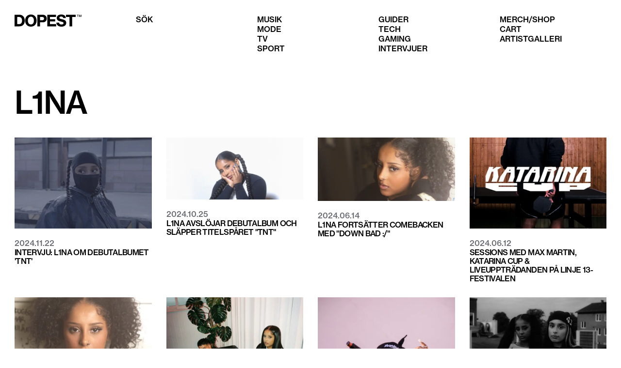

--- FILE ---
content_type: text/html; charset=utf-8
request_url: https://dopest.se/tag/l1na/
body_size: 5138
content:
<!DOCTYPE html><html lang="se"><head><meta charSet="utf-8" data-next-head=""/><meta name="viewport" content="width=device-width" data-next-head=""/><link rel="preload" href="/dopest-logo.svg" as="image" data-next-head=""/><meta name="robots" content="index, follow, max-snippet:-1, max-image-preview:large, max-video-preview:-1" data-next-head=""/><link rel="canonical" href="https://dopest.se/tag/l1na/" data-next-head=""/><meta property="og:locale" content="sv_SE" data-next-head=""/><meta property="og:type" content="article" data-next-head=""/><meta property="og:title" content="L1na - Dopest" data-next-head=""/><meta property="og:url" content="https://dopest.se/tag/l1na/" data-next-head=""/><meta property="og:site_name" content="Dopest" data-next-head=""/><meta property="og:image" content="https://wp.dopest.se/wp-content/uploads/2017/02/dopest.png" data-next-head=""/><meta property="og:image:width" content="217" data-next-head=""/><meta property="og:image:height" content="49" data-next-head=""/><meta property="og:image:type" content="image/png" data-next-head=""/><meta name="twitter:card" content="summary_large_image" data-next-head=""/><title data-next-head="">L1na - Dopest</title><link data-next-font="" rel="preconnect" href="/" crossorigin="anonymous"/><link rel="preload" href="/_next/static/css/d62a90a3195b19be.css" as="style"/><script type="application/ld+json" class="yoast-schema-graph" data-next-head="">{"@context":"https://schema.org","@graph":[{"@type":"CollectionPage","@id":"https://dopest.se/tag/l1na/","url":"https://dopest.se/tag/l1na/","name":"L1na - Dopest","isPartOf":{"@id":"https://dopest.se/#website"},"breadcrumb":{"@id":"https://dopest.se/tag/l1na/#breadcrumb"},"inLanguage":"sv-SE"},{"@type":"BreadcrumbList","@id":"https://dopest.se/tag/l1na/#breadcrumb","itemListElement":[{"@type":"ListItem","position":1,"name":"Hem","item":"https://dopest.se/"},{"@type":"ListItem","position":2,"name":"L1na"}]},{"@type":"WebSite","@id":"https://dopest.se/#website","url":"https://dopest.se/","name":"DOPEST","description":"Sneakers, Svensk hiphop, populärkultur, gaming, mode och mycket mer","publisher":{"@id":"https://dopest.se/#organization"},"potentialAction":[{"@type":"SearchAction","target":{"@type":"EntryPoint","urlTemplate":"https://dopest.se/?s={search_term_string}"},"query-input":{"@type":"PropertyValueSpecification","valueRequired":true,"valueName":"search_term_string"}}],"inLanguage":"sv-SE"},{"@type":"Organization","@id":"https://dopest.se/#organization","name":"DOPEST","url":"https://dopest.se/","logo":{"@type":"ImageObject","inLanguage":"sv-SE","@id":"https://dopest.se/#/schema/logo/image/","url":"https://wp.dopest.se/wp-content/uploads/2020/06/Dopest-Black.png","contentUrl":"https://wp.dopest.se/wp-content/uploads/2020/06/Dopest-Black.png","width":1900,"height":406,"caption":"DOPEST"},"image":{"@id":"https://dopest.se/#/schema/logo/image/"},"sameAs":["https://www.facebook.com/dopest.se/","https://www.instagram.com/dopest.se/","https://www.youtube.com/channel/UClg5lvCBPkoEGwpyy87tnNA"]}]}</script><link rel="stylesheet" href="/_next/static/css/d62a90a3195b19be.css" data-n-g=""/><noscript data-n-css=""></noscript><script defer="" noModule="" src="/_next/static/chunks/polyfills-42372ed130431b0a.js"></script><script src="https://cdn-cookieyes.com/client_data/ad7fb906dbcfd27bbadc81e3/script.js" defer="" data-nscript="beforeInteractive"></script><script src="/_next/static/chunks/webpack-38f60eae5cd673bd.js" defer=""></script><script src="/_next/static/chunks/framework-aa798ca0a61cdec2.js" defer=""></script><script src="/_next/static/chunks/main-2d4857d7e5d1018a.js" defer=""></script><script src="/_next/static/chunks/pages/_app-12e2bca9a9e4a87c.js" defer=""></script><script src="/_next/static/chunks/201-b70bdb400021958a.js" defer=""></script><script src="/_next/static/chunks/pages/tag/%5B...slugs%5D-7dc238929bdfe146.js" defer=""></script><script src="/_next/static/DCzsk2n2x5iaKgWpdzJel/_buildManifest.js" defer=""></script><script src="/_next/static/DCzsk2n2x5iaKgWpdzJel/_ssgManifest.js" defer=""></script></head><body><link rel="preload" as="image" href="/dopest-logo.svg"/><script async="" src="https://lwadm.com/lw/pbjs?pid=a8eb2206-a5ce-4950-959c-58fbc996dd5f"></script><div id="__next"><script type="text/javascript">var lwhble = lwhble || {cmd:[]};</script><style> #__next > * { display: none; }</style><div data-ad-type="topscroll"></div><div data-ad-type="midscroll"></div><header class="sc-8fd436d4-0 gyWScG  "><div class="menubar contained"><div class="column logo-wrapper"><a class="logo" href="https://dopest.se/"><img alt="Dopest logo" loading="eager" width="138" height="25" decoding="async" data-nimg="1" style="color:transparent" src="/dopest-logo.svg"/></a></div></div></header><main class="sc-5a7e55c4-0 eHOMhf"><section class="contained"><div class="spacer xl"></div><h1>L1na</h1><div class="spacer xl"></div><div class="posts"><div class="sc-1869fe26-0 jkA-dgS post-card"><a class="image-wrapper" href="https://dopest.se/l1na-tnt-album-intervju"><div class="visually-hidden">Läs mer om <!-- -->INTERVJU: L1NA om debutalbumet &#x27;TNT&#x27;<!-- --> - <!-- -->2024.11.22</div><img alt="" loading="lazy" width="400" height="300" decoding="async" data-nimg="1" style="color:transparent" srcSet="/_next/image/?url=https%3A%2F%2Fwp.dopest.se%2Fwp-content%2Fuploads%2F2024%2F11%2Fl1na-tnt-pressbild-nisj-12.png&amp;w=640&amp;q=75 1x, /_next/image/?url=https%3A%2F%2Fwp.dopest.se%2Fwp-content%2Fuploads%2F2024%2F11%2Fl1na-tnt-pressbild-nisj-12.png&amp;w=828&amp;q=75 2x" src="/_next/image/?url=https%3A%2F%2Fwp.dopest.se%2Fwp-content%2Fuploads%2F2024%2F11%2Fl1na-tnt-pressbild-nisj-12.png&amp;w=828&amp;q=75"/></a><div class="subtitle">2024.11.22</div><a class="title" tabindex="-1" href="https://dopest.se/l1na-tnt-album-intervju"><h3>INTERVJU: L1NA om debutalbumet &#x27;TNT&#x27;</h3></a></div><div class="sc-1869fe26-0 jkA-dgS post-card"><a class="image-wrapper" href="https://dopest.se/l1na-avslojar-debutalbum-och-slapper-titelsparet-tnt"><div class="visually-hidden">Läs mer om <!-- -->L1NA avslöjar debutalbum och släpper titelspåret &quot;TNT&quot;<!-- --> - <!-- -->2024.10.25</div><img alt="" loading="lazy" width="400" height="300" decoding="async" data-nimg="1" style="color:transparent" srcSet="/_next/image/?url=https%3A%2F%2Fwp.dopest.se%2Fwp-content%2Fuploads%2F2024%2F10%2Fl1na-rappare-tnt-pressbild-nisj-akhi.png&amp;w=640&amp;q=75 1x, /_next/image/?url=https%3A%2F%2Fwp.dopest.se%2Fwp-content%2Fuploads%2F2024%2F10%2Fl1na-rappare-tnt-pressbild-nisj-akhi.png&amp;w=828&amp;q=75 2x" src="/_next/image/?url=https%3A%2F%2Fwp.dopest.se%2Fwp-content%2Fuploads%2F2024%2F10%2Fl1na-rappare-tnt-pressbild-nisj-akhi.png&amp;w=828&amp;q=75"/></a><div class="subtitle">2024.10.25</div><a class="title" tabindex="-1" href="https://dopest.se/l1na-avslojar-debutalbum-och-slapper-titelsparet-tnt"><h3>L1NA avslöjar debutalbum och släpper titelspåret &quot;TNT&quot;</h3></a></div><div class="sc-1869fe26-0 jkA-dgS post-card"><a class="image-wrapper" href="https://dopest.se/l1na-down-bad-nisj-akhi"><div class="visually-hidden">Läs mer om <!-- -->L1NA fortsätter comebacken med &quot;Down Bad :/&quot;<!-- --> - <!-- -->2024.06.14</div><img alt="" loading="lazy" width="400" height="300" decoding="async" data-nimg="1" style="color:transparent" srcSet="/_next/image/?url=https%3A%2F%2Fwp.dopest.se%2Fwp-content%2Fuploads%2F2024%2F06%2Fl1na-rappare-down-bad-nish-akhi-3.png&amp;w=640&amp;q=75 1x, /_next/image/?url=https%3A%2F%2Fwp.dopest.se%2Fwp-content%2Fuploads%2F2024%2F06%2Fl1na-rappare-down-bad-nish-akhi-3.png&amp;w=828&amp;q=75 2x" src="/_next/image/?url=https%3A%2F%2Fwp.dopest.se%2Fwp-content%2Fuploads%2F2024%2F06%2Fl1na-rappare-down-bad-nish-akhi-3.png&amp;w=828&amp;q=75"/></a><div class="subtitle">2024.06.14</div><a class="title" tabindex="-1" href="https://dopest.se/l1na-down-bad-nisj-akhi"><h3>L1NA fortsätter comebacken med &quot;Down Bad :/&quot;</h3></a></div><div class="sc-1869fe26-0 jkA-dgS post-card"><a class="image-wrapper" href="https://dopest.se/max-martin-katarina-cup-linje-13-stockholm-biljetter"><div class="visually-hidden">Läs mer om <!-- -->Sessions med Max Martin, Katarina Cup &amp; liveuppträdanden på Linje 13-festivalen<!-- --> - <!-- -->2024.06.12</div><img alt="" loading="lazy" width="400" height="300" decoding="async" data-nimg="1" style="color:transparent" srcSet="/_next/image/?url=https%3A%2F%2Fwp.dopest.se%2Fwp-content%2Fuploads%2F2024%2F06%2Fkatarina-cup-linje-13-festival-biljetter-anmalan.png&amp;w=640&amp;q=75 1x, /_next/image/?url=https%3A%2F%2Fwp.dopest.se%2Fwp-content%2Fuploads%2F2024%2F06%2Fkatarina-cup-linje-13-festival-biljetter-anmalan.png&amp;w=828&amp;q=75 2x" src="/_next/image/?url=https%3A%2F%2Fwp.dopest.se%2Fwp-content%2Fuploads%2F2024%2F06%2Fkatarina-cup-linje-13-festival-biljetter-anmalan.png&amp;w=828&amp;q=75"/></a><div class="subtitle">2024.06.12</div><a class="title" tabindex="-1" href="https://dopest.se/max-martin-katarina-cup-linje-13-stockholm-biljetter"><h3>Sessions med Max Martin, Katarina Cup &amp; liveuppträdanden på Linje 13-festivalen</h3></a></div><div class="sc-1869fe26-0 jkA-dgS post-card"><a class="image-wrapper" href="https://dopest.se/l1na-rappare-guilty-akhi"><div class="visually-hidden">Läs mer om <!-- -->L1NA är back in full effect med &quot;Guilty&quot;<!-- --> - <!-- -->2024.05.31</div><img alt="" loading="lazy" width="400" height="300" decoding="async" data-nimg="1" style="color:transparent" srcSet="/_next/image/?url=https%3A%2F%2Fwp.dopest.se%2Fwp-content%2Fuploads%2F2024%2F05%2Fl1na-rappare-guilty-akhi-nisj.png&amp;w=640&amp;q=75 1x, /_next/image/?url=https%3A%2F%2Fwp.dopest.se%2Fwp-content%2Fuploads%2F2024%2F05%2Fl1na-rappare-guilty-akhi-nisj.png&amp;w=828&amp;q=75 2x" src="/_next/image/?url=https%3A%2F%2Fwp.dopest.se%2Fwp-content%2Fuploads%2F2024%2F05%2Fl1na-rappare-guilty-akhi-nisj.png&amp;w=828&amp;q=75"/></a><div class="subtitle">2024.05.31</div><a class="title" tabindex="-1" href="https://dopest.se/l1na-rappare-guilty-akhi"><h3>L1NA är back in full effect med &quot;Guilty&quot;</h3></a></div><div class="sc-1869fe26-0 jkA-dgS post-card"><a class="image-wrapper" href="https://dopest.se/l1na-mp3-mack-beats-tunnel-vision"><div class="visually-hidden">Läs mer om <!-- -->Efter 10 månader – L1NA är tillbaka &amp; gästar Mack Beats på &quot;Tunnel Vision&quot;<!-- --> - <!-- -->2023.10.20</div><img alt="" loading="lazy" width="400" height="300" decoding="async" data-nimg="1" style="color:transparent" srcSet="/_next/image/?url=https%3A%2F%2Fwp.dopest.se%2Fwp-content%2Fuploads%2F2023%2F10%2Fl1na-mack-beats-tunnel-vision-la-vie-music-2023.jpg&amp;w=640&amp;q=75 1x, /_next/image/?url=https%3A%2F%2Fwp.dopest.se%2Fwp-content%2Fuploads%2F2023%2F10%2Fl1na-mack-beats-tunnel-vision-la-vie-music-2023.jpg&amp;w=828&amp;q=75 2x" src="/_next/image/?url=https%3A%2F%2Fwp.dopest.se%2Fwp-content%2Fuploads%2F2023%2F10%2Fl1na-mack-beats-tunnel-vision-la-vie-music-2023.jpg&amp;w=828&amp;q=75"/></a><div class="subtitle">2023.10.20</div><a class="title" tabindex="-1" href="https://dopest.se/l1na-mp3-mack-beats-tunnel-vision"><h3>Efter 10 månader – L1NA är tillbaka &amp; gästar Mack Beats på &quot;Tunnel Vision&quot;</h3></a></div><div class="sc-1869fe26-0 jkA-dgS post-card"><a class="image-wrapper" href="https://dopest.se/l1na-ger-oss-iskall-jersey-club-med-singeln-birthday"><div class="visually-hidden">Läs mer om <!-- -->L1NA ger oss iskall jersey club med singeln &quot;BIRTHDAY&quot;<!-- --> - <!-- -->2022.12.16</div><img alt="" loading="lazy" width="400" height="300" decoding="async" data-nimg="1" style="color:transparent" srcSet="/_next/image/?url=https%3A%2F%2Fwp.dopest.se%2Fwp-content%2Fuploads%2F2022%2F08%2FL1NA_Jelassi_Spotify_100_Live_Dopest_se_by_Julia_Sixtensson4.jpg&amp;w=640&amp;q=75 1x, /_next/image/?url=https%3A%2F%2Fwp.dopest.se%2Fwp-content%2Fuploads%2F2022%2F08%2FL1NA_Jelassi_Spotify_100_Live_Dopest_se_by_Julia_Sixtensson4.jpg&amp;w=828&amp;q=75 2x" src="/_next/image/?url=https%3A%2F%2Fwp.dopest.se%2Fwp-content%2Fuploads%2F2022%2F08%2FL1NA_Jelassi_Spotify_100_Live_Dopest_se_by_Julia_Sixtensson4.jpg&amp;w=828&amp;q=75"/></a><div class="subtitle">2022.12.16</div><a class="title" tabindex="-1" href="https://dopest.se/l1na-ger-oss-iskall-jersey-club-med-singeln-birthday"><h3>L1NA ger oss iskall jersey club med singeln &quot;BIRTHDAY&quot;</h3></a></div><div class="sc-1869fe26-0 jkA-dgS post-card"><a class="image-wrapper" href="https://dopest.se/jelassi-l1na-allvarligt-d-klart-dom-hatar-oss"><div class="visually-hidden">Läs mer om <!-- -->Jelassi &amp; L1NA släpper dubbelsingeln ”ALLVARLIGT”/”D KLART DOM HATAR OSS&quot;<!-- --> - <!-- -->2022.09.23</div><img alt="" loading="lazy" width="400" height="300" decoding="async" data-nimg="1" style="color:transparent" srcSet="/_next/image/?url=https%3A%2F%2Fwp.dopest.se%2Fwp-content%2Fuploads%2F2022%2F09%2FD-KLART-DOM-HATAR-OSS-l1na-jelassi-allvarligt.jpeg&amp;w=640&amp;q=75 1x, /_next/image/?url=https%3A%2F%2Fwp.dopest.se%2Fwp-content%2Fuploads%2F2022%2F09%2FD-KLART-DOM-HATAR-OSS-l1na-jelassi-allvarligt.jpeg&amp;w=828&amp;q=75 2x" src="/_next/image/?url=https%3A%2F%2Fwp.dopest.se%2Fwp-content%2Fuploads%2F2022%2F09%2FD-KLART-DOM-HATAR-OSS-l1na-jelassi-allvarligt.jpeg&amp;w=828&amp;q=75"/></a><div class="subtitle">2022.09.23</div><a class="title" tabindex="-1" href="https://dopest.se/jelassi-l1na-allvarligt-d-klart-dom-hatar-oss"><h3>Jelassi &amp; L1NA släpper dubbelsingeln ”ALLVARLIGT”/”D KLART DOM HATAR OSS&quot;</h3></a></div><div class="sc-1869fe26-0 jkA-dgS post-card"><a class="image-wrapper" href="https://dopest.se/l1na-la-vie-music-debut-ep-mp3"><div class="visually-hidden">Läs mer om <!-- -->L1NA släpper debut-EP:n &#x27;MP3&#x27;<!-- --> - <!-- -->2021.12.10</div><img alt="" loading="lazy" width="400" height="300" decoding="async" data-nimg="1" style="color:transparent" srcSet="/_next/image/?url=https%3A%2F%2Fwp.dopest.se%2Fwp-content%2Fuploads%2F2021%2F12%2FL1NA-MP3-Cover-scaled.jpeg&amp;w=640&amp;q=75 1x, /_next/image/?url=https%3A%2F%2Fwp.dopest.se%2Fwp-content%2Fuploads%2F2021%2F12%2FL1NA-MP3-Cover-scaled.jpeg&amp;w=828&amp;q=75 2x" src="/_next/image/?url=https%3A%2F%2Fwp.dopest.se%2Fwp-content%2Fuploads%2F2021%2F12%2FL1NA-MP3-Cover-scaled.jpeg&amp;w=828&amp;q=75"/></a><div class="subtitle">2021.12.10</div><a class="title" tabindex="-1" href="https://dopest.se/l1na-la-vie-music-debut-ep-mp3"><h3>L1NA släpper debut-EP:n &#x27;MP3&#x27;</h3></a></div><div class="sc-1869fe26-0 jkA-dgS post-card"><a class="image-wrapper" href="https://dopest.se/l1na-jelassi-mitt-i-prick-ny-singel"><div class="visually-hidden">Läs mer om <!-- -->L1NA &amp; Jelassi träffar &quot;Mitt i prick&quot; med ny klubbanger<!-- --> - <!-- -->2021.12.03</div><img alt="" loading="lazy" width="400" height="300" decoding="async" data-nimg="1" style="color:transparent" srcSet="/_next/image/?url=https%3A%2F%2Fwp.dopest.se%2Fwp-content%2Fuploads%2F2021%2F12%2FL1NA-Jelassi-Mitt-i-prick-Cover.jpg&amp;w=640&amp;q=75 1x, /_next/image/?url=https%3A%2F%2Fwp.dopest.se%2Fwp-content%2Fuploads%2F2021%2F12%2FL1NA-Jelassi-Mitt-i-prick-Cover.jpg&amp;w=828&amp;q=75 2x" src="/_next/image/?url=https%3A%2F%2Fwp.dopest.se%2Fwp-content%2Fuploads%2F2021%2F12%2FL1NA-Jelassi-Mitt-i-prick-Cover.jpg&amp;w=828&amp;q=75"/></a><div class="subtitle">2021.12.03</div><a class="title" tabindex="-1" href="https://dopest.se/l1na-jelassi-mitt-i-prick-ny-singel"><h3>L1NA &amp; Jelassi träffar &quot;Mitt i prick&quot; med ny klubbanger</h3></a></div><div class="sc-1869fe26-0 jkA-dgS post-card"><a class="image-wrapper" href="https://dopest.se/fille-danza-gastas-av-l1na-pa-nya-singeln-preach"><div class="visually-hidden">Läs mer om <!-- -->Fille Danza gästas av L1NA på nya singeln &quot;Preach&quot;<!-- --> - <!-- -->2021.11.19</div><img alt="" loading="lazy" width="400" height="300" decoding="async" data-nimg="1" style="color:transparent" srcSet="/_next/image/?url=https%3A%2F%2Fwp.dopest.se%2Fwp-content%2Fuploads%2F2020%2F03%2FFille-Danza-scaled.jpg&amp;w=640&amp;q=75 1x, /_next/image/?url=https%3A%2F%2Fwp.dopest.se%2Fwp-content%2Fuploads%2F2020%2F03%2FFille-Danza-scaled.jpg&amp;w=828&amp;q=75 2x" src="/_next/image/?url=https%3A%2F%2Fwp.dopest.se%2Fwp-content%2Fuploads%2F2020%2F03%2FFille-Danza-scaled.jpg&amp;w=828&amp;q=75"/></a><div class="subtitle">2021.11.19</div><a class="title" tabindex="-1" href="https://dopest.se/fille-danza-gastas-av-l1na-pa-nya-singeln-preach"><h3>Fille Danza gästas av L1NA på nya singeln &quot;Preach&quot;</h3></a></div><div class="sc-1869fe26-0 jkA-dgS post-card"><a class="image-wrapper" href="https://dopest.se/jelassi-l1na-cappucino-singel-allsang-pa-skansken"><div class="visually-hidden">Läs mer om <!-- -->Jelassi är tillbaka med sommarbangern &quot;Cappuccino&quot; - gästas av L1NA<!-- --> - <!-- -->2021.06.18</div><img alt="" loading="lazy" width="400" height="300" decoding="async" data-nimg="1" style="color:transparent" srcSet="/_next/image/?url=https%3A%2F%2Fwp.dopest.se%2Fwp-content%2Fuploads%2F2021%2F06%2FCappuccino_Jelassi_Omslag-Final.jpeg&amp;w=640&amp;q=75 1x, /_next/image/?url=https%3A%2F%2Fwp.dopest.se%2Fwp-content%2Fuploads%2F2021%2F06%2FCappuccino_Jelassi_Omslag-Final.jpeg&amp;w=828&amp;q=75 2x" src="/_next/image/?url=https%3A%2F%2Fwp.dopest.se%2Fwp-content%2Fuploads%2F2021%2F06%2FCappuccino_Jelassi_Omslag-Final.jpeg&amp;w=828&amp;q=75"/></a><div class="subtitle">2021.06.18</div><a class="title" tabindex="-1" href="https://dopest.se/jelassi-l1na-cappucino-singel-allsang-pa-skansken"><h3>Jelassi är tillbaka med sommarbangern &quot;Cappuccino&quot; - gästas av L1NA</h3></a></div></div><div class="spacer xl"></div><div class="pagination-wrapper"><button class="">Visa fler</button></div><div class="spacer xl"></div><div class="spacer xl"></div></section></main><footer class="sc-80319dac-0 gqxKMm"><div class="contained"></div></footer></div><script id="__NEXT_DATA__" type="application/json">{"props":{"pageProps":{"tag":{"id":28515,"count":33,"description":"","link":"https://dopest.se/tag/l1na/","name":"L1na","slug":"l1na","taxonomy":"post_tag","meta":[],"yoast_head":"\u003c!-- This site is optimized with the Yoast SEO plugin v26.7 - https://yoast.com/wordpress/plugins/seo/ --\u003e\n\u003ctitle\u003eL1na - Dopest\u003c/title\u003e\n\u003cmeta name=\"robots\" content=\"index, follow, max-snippet:-1, max-image-preview:large, max-video-preview:-1\" /\u003e\n\u003clink rel=\"canonical\" href=\"https://dopest.se/tag/l1na/\" /\u003e\n\u003cmeta property=\"og:locale\" content=\"sv_SE\" /\u003e\n\u003cmeta property=\"og:type\" content=\"article\" /\u003e\n\u003cmeta property=\"og:title\" content=\"L1na - Dopest\" /\u003e\n\u003cmeta property=\"og:url\" content=\"https://dopest.se/tag/l1na/\" /\u003e\n\u003cmeta property=\"og:site_name\" content=\"Dopest\" /\u003e\n\u003cmeta property=\"og:image\" content=\"https://wp.dopest.se/wp-content/uploads/2017/02/dopest.png\" /\u003e\n\t\u003cmeta property=\"og:image:width\" content=\"217\" /\u003e\n\t\u003cmeta property=\"og:image:height\" content=\"49\" /\u003e\n\t\u003cmeta property=\"og:image:type\" content=\"image/png\" /\u003e\n\u003cmeta name=\"twitter:card\" content=\"summary_large_image\" /\u003e\n\u003cscript type=\"application/ld+json\" class=\"yoast-schema-graph\"\u003e{\"@context\":\"https://schema.org\",\"@graph\":[{\"@type\":\"CollectionPage\",\"@id\":\"https://dopest.se/tag/l1na/\",\"url\":\"https://dopest.se/tag/l1na/\",\"name\":\"L1na - Dopest\",\"isPartOf\":{\"@id\":\"https://dopest.se/#website\"},\"breadcrumb\":{\"@id\":\"https://dopest.se/tag/l1na/#breadcrumb\"},\"inLanguage\":\"sv-SE\"},{\"@type\":\"BreadcrumbList\",\"@id\":\"https://dopest.se/tag/l1na/#breadcrumb\",\"itemListElement\":[{\"@type\":\"ListItem\",\"position\":1,\"name\":\"Hem\",\"item\":\"https://dopest.se/\"},{\"@type\":\"ListItem\",\"position\":2,\"name\":\"L1na\"}]},{\"@type\":\"WebSite\",\"@id\":\"https://dopest.se/#website\",\"url\":\"https://dopest.se/\",\"name\":\"DOPEST\",\"description\":\"Sneakers, Svensk hiphop, populärkultur, gaming, mode och mycket mer\",\"publisher\":{\"@id\":\"https://dopest.se/#organization\"},\"potentialAction\":[{\"@type\":\"SearchAction\",\"target\":{\"@type\":\"EntryPoint\",\"urlTemplate\":\"https://dopest.se/?s={search_term_string}\"},\"query-input\":{\"@type\":\"PropertyValueSpecification\",\"valueRequired\":true,\"valueName\":\"search_term_string\"}}],\"inLanguage\":\"sv-SE\"},{\"@type\":\"Organization\",\"@id\":\"https://dopest.se/#organization\",\"name\":\"DOPEST\",\"url\":\"https://dopest.se/\",\"logo\":{\"@type\":\"ImageObject\",\"inLanguage\":\"sv-SE\",\"@id\":\"https://dopest.se/#/schema/logo/image/\",\"url\":\"https://wp.dopest.se/wp-content/uploads/2020/06/Dopest-Black.png\",\"contentUrl\":\"https://wp.dopest.se/wp-content/uploads/2020/06/Dopest-Black.png\",\"width\":1900,\"height\":406,\"caption\":\"DOPEST\"},\"image\":{\"@id\":\"https://dopest.se/#/schema/logo/image/\"},\"sameAs\":[\"https://www.facebook.com/dopest.se/\",\"https://www.instagram.com/dopest.se/\",\"https://www.youtube.com/channel/UClg5lvCBPkoEGwpyy87tnNA\"]}]}\u003c/script\u003e\n\u003c!-- / Yoast SEO plugin. --\u003e","yoast_head_json":{"title":"L1na - Dopest","robots":{"index":"index","follow":"follow","max-snippet":"max-snippet:-1","max-image-preview":"max-image-preview:large","max-video-preview":"max-video-preview:-1"},"canonical":"https://dopest.se/tag/l1na/","og_locale":"sv_SE","og_type":"article","og_title":"L1na - Dopest","og_url":"https://dopest.se/tag/l1na/","og_site_name":"Dopest","og_image":[{"width":217,"height":49,"url":"https://wp.dopest.se/wp-content/uploads/2017/02/dopest.png","type":"image/png"}],"twitter_card":"summary_large_image","schema":{"@context":"https://schema.org","@graph":[{"@type":"CollectionPage","@id":"https://dopest.se/tag/l1na/","url":"https://dopest.se/tag/l1na/","name":"L1na - Dopest","isPartOf":{"@id":"https://dopest.se/#website"},"breadcrumb":{"@id":"https://dopest.se/tag/l1na/#breadcrumb"},"inLanguage":"sv-SE"},{"@type":"BreadcrumbList","@id":"https://dopest.se/tag/l1na/#breadcrumb","itemListElement":[{"@type":"ListItem","position":1,"name":"Hem","item":"https://dopest.se/"},{"@type":"ListItem","position":2,"name":"L1na"}]},{"@type":"WebSite","@id":"https://dopest.se/#website","url":"https://dopest.se/","name":"DOPEST","description":"Sneakers, Svensk hiphop, populärkultur, gaming, mode och mycket mer","publisher":{"@id":"https://dopest.se/#organization"},"potentialAction":[{"@type":"SearchAction","target":{"@type":"EntryPoint","urlTemplate":"https://dopest.se/?s={search_term_string}"},"query-input":{"@type":"PropertyValueSpecification","valueRequired":true,"valueName":"search_term_string"}}],"inLanguage":"sv-SE"},{"@type":"Organization","@id":"https://dopest.se/#organization","name":"DOPEST","url":"https://dopest.se/","logo":{"@type":"ImageObject","inLanguage":"sv-SE","@id":"https://dopest.se/#/schema/logo/image/","url":"https://wp.dopest.se/wp-content/uploads/2020/06/Dopest-Black.png","contentUrl":"https://wp.dopest.se/wp-content/uploads/2020/06/Dopest-Black.png","width":1900,"height":406,"caption":"DOPEST"},"image":{"@id":"https://dopest.se/#/schema/logo/image/"},"sameAs":["https://www.facebook.com/dopest.se/","https://www.instagram.com/dopest.se/","https://www.youtube.com/channel/UClg5lvCBPkoEGwpyy87tnNA"]}]}},"_links":{"self":[{"href":"https://wp.dopest.se/wp-json/wp/v2/tags/28515","targetHints":{"allow":["GET"]}}],"collection":[{"href":"https://wp.dopest.se/wp-json/wp/v2/tags"}],"about":[{"href":"https://wp.dopest.se/wp-json/wp/v2/taxonomies/post_tag"}],"wp:post_type":[{"href":"https://wp.dopest.se/wp-json/wp/v2/posts?tags=28515"},{"href":"https://wp.dopest.se/wp-json/wp/v2/artists?tags=28515"}],"curies":[{"name":"wp","href":"https://api.w.org/{rel}","templated":true}]}},"posts":[{"id":203069,"title":"INTERVJU: L1NA om debutalbumet 'TNT'","date":"2024-11-22T08:30:56","featured_media_url":"https://wp.dopest.se/wp-content/uploads/2024/11/l1na-tnt-pressbild-nisj-12.png","link":"/l1na-tnt-album-intervju"},{"id":201823,"title":"L1NA avslöjar debutalbum och släpper titelspåret \"TNT\"","date":"2024-10-25T10:34:13","featured_media_url":"https://wp.dopest.se/wp-content/uploads/2024/10/l1na-rappare-tnt-pressbild-nisj-akhi.png","link":"/l1na-avslojar-debutalbum-och-slapper-titelsparet-tnt"},{"id":194144,"title":"L1NA fortsätter comebacken med \"Down Bad :/\"","date":"2024-06-14T10:18:38","featured_media_url":"https://wp.dopest.se/wp-content/uploads/2024/06/l1na-rappare-down-bad-nish-akhi-3.png","link":"/l1na-down-bad-nisj-akhi"},{"id":194064,"title":"Sessions med Max Martin, Katarina Cup \u0026 liveuppträdanden på Linje 13-festivalen","date":"2024-06-12T16:41:06","featured_media_url":"https://wp.dopest.se/wp-content/uploads/2024/06/katarina-cup-linje-13-festival-biljetter-anmalan.png","link":"/max-martin-katarina-cup-linje-13-stockholm-biljetter"},{"id":193224,"title":"L1NA är back in full effect med \"Guilty\"","date":"2024-05-31T09:00:44","featured_media_url":"https://wp.dopest.se/wp-content/uploads/2024/05/l1na-rappare-guilty-akhi-nisj.png","link":"/l1na-rappare-guilty-akhi"},{"id":180922,"title":"Efter 10 månader – L1NA är tillbaka \u0026 gästar Mack Beats på \"Tunnel Vision\"","date":"2023-10-20T12:13:32","featured_media_url":"https://wp.dopest.se/wp-content/uploads/2023/10/l1na-mack-beats-tunnel-vision-la-vie-music-2023.jpg","link":"/l1na-mp3-mack-beats-tunnel-vision"},{"id":165737,"title":"L1NA ger oss iskall jersey club med singeln \"BIRTHDAY\"","date":"2022-12-16T09:03:53","featured_media_url":"https://wp.dopest.se/wp-content/uploads/2022/08/L1NA_Jelassi_Spotify_100_Live_Dopest_se_by_Julia_Sixtensson4.jpg","link":"/l1na-ger-oss-iskall-jersey-club-med-singeln-birthday"},{"id":161153,"title":"Jelassi \u0026 L1NA släpper dubbelsingeln ”ALLVARLIGT”/”D KLART DOM HATAR OSS\"","date":"2022-09-23T10:46:53","featured_media_url":"https://wp.dopest.se/wp-content/uploads/2022/09/D-KLART-DOM-HATAR-OSS-l1na-jelassi-allvarligt.jpeg","link":"/jelassi-l1na-allvarligt-d-klart-dom-hatar-oss"},{"id":141523,"title":"L1NA släpper debut-EP:n 'MP3'","date":"2021-12-10T11:00:16","featured_media_url":"https://wp.dopest.se/wp-content/uploads/2021/12/L1NA-MP3-Cover-scaled.jpeg","link":"/l1na-la-vie-music-debut-ep-mp3"},{"id":140949,"title":"L1NA \u0026 Jelassi träffar \"Mitt i prick\" med ny klubbanger","date":"2021-12-03T11:55:19","featured_media_url":"https://wp.dopest.se/wp-content/uploads/2021/12/L1NA-Jelassi-Mitt-i-prick-Cover.jpg","link":"/l1na-jelassi-mitt-i-prick-ny-singel"},{"id":138803,"title":"Fille Danza gästas av L1NA på nya singeln \"Preach\"","date":"2021-11-19T11:25:35","featured_media_url":"https://wp.dopest.se/wp-content/uploads/2020/03/Fille-Danza-scaled.jpg","link":"/fille-danza-gastas-av-l1na-pa-nya-singeln-preach"},{"id":130230,"title":"Jelassi är tillbaka med sommarbangern \"Cappuccino\" - gästas av L1NA","date":"2021-06-18T14:30:50","featured_media_url":"https://wp.dopest.se/wp-content/uploads/2021/06/Cappuccino_Jelassi_Omslag-Final.jpeg","link":"/jelassi-l1na-cappucino-singel-allsang-pa-skansken"}],"page":1,"perPage":12,"total":32,"yoast_html":"\u003c!-- This site is optimized with the Yoast SEO plugin v26.7 - https://yoast.com/wordpress/plugins/seo/ --\u003e\n\u003ctitle\u003eL1na - Dopest\u003c/title\u003e\n\u003cmeta name=\"robots\" content=\"index, follow, max-snippet:-1, max-image-preview:large, max-video-preview:-1\" /\u003e\n\u003clink rel=\"canonical\" href=\"https://dopest.se/tag/l1na/\" /\u003e\n\u003cmeta property=\"og:locale\" content=\"sv_SE\" /\u003e\n\u003cmeta property=\"og:type\" content=\"article\" /\u003e\n\u003cmeta property=\"og:title\" content=\"L1na - Dopest\" /\u003e\n\u003cmeta property=\"og:url\" content=\"https://dopest.se/tag/l1na/\" /\u003e\n\u003cmeta property=\"og:site_name\" content=\"Dopest\" /\u003e\n\u003cmeta property=\"og:image\" content=\"https://wp.dopest.se/wp-content/uploads/2017/02/dopest.png\" /\u003e\n\t\u003cmeta property=\"og:image:width\" content=\"217\" /\u003e\n\t\u003cmeta property=\"og:image:height\" content=\"49\" /\u003e\n\t\u003cmeta property=\"og:image:type\" content=\"image/png\" /\u003e\n\u003cmeta name=\"twitter:card\" content=\"summary_large_image\" /\u003e\n\u003cscript type=\"application/ld+json\" class=\"yoast-schema-graph\"\u003e{\"@context\":\"https://schema.org\",\"@graph\":[{\"@type\":\"CollectionPage\",\"@id\":\"https://dopest.se/tag/l1na/\",\"url\":\"https://dopest.se/tag/l1na/\",\"name\":\"L1na - Dopest\",\"isPartOf\":{\"@id\":\"https://dopest.se/#website\"},\"breadcrumb\":{\"@id\":\"https://dopest.se/tag/l1na/#breadcrumb\"},\"inLanguage\":\"sv-SE\"},{\"@type\":\"BreadcrumbList\",\"@id\":\"https://dopest.se/tag/l1na/#breadcrumb\",\"itemListElement\":[{\"@type\":\"ListItem\",\"position\":1,\"name\":\"Hem\",\"item\":\"https://dopest.se/\"},{\"@type\":\"ListItem\",\"position\":2,\"name\":\"L1na\"}]},{\"@type\":\"WebSite\",\"@id\":\"https://dopest.se/#website\",\"url\":\"https://dopest.se/\",\"name\":\"DOPEST\",\"description\":\"Sneakers, Svensk hiphop, populärkultur, gaming, mode och mycket mer\",\"publisher\":{\"@id\":\"https://dopest.se/#organization\"},\"potentialAction\":[{\"@type\":\"SearchAction\",\"target\":{\"@type\":\"EntryPoint\",\"urlTemplate\":\"https://dopest.se/?s={search_term_string}\"},\"query-input\":{\"@type\":\"PropertyValueSpecification\",\"valueRequired\":true,\"valueName\":\"search_term_string\"}}],\"inLanguage\":\"sv-SE\"},{\"@type\":\"Organization\",\"@id\":\"https://dopest.se/#organization\",\"name\":\"DOPEST\",\"url\":\"https://dopest.se/\",\"logo\":{\"@type\":\"ImageObject\",\"inLanguage\":\"sv-SE\",\"@id\":\"https://dopest.se/#/schema/logo/image/\",\"url\":\"https://wp.dopest.se/wp-content/uploads/2020/06/Dopest-Black.png\",\"contentUrl\":\"https://wp.dopest.se/wp-content/uploads/2020/06/Dopest-Black.png\",\"width\":1900,\"height\":406,\"caption\":\"DOPEST\"},\"image\":{\"@id\":\"https://dopest.se/#/schema/logo/image/\"},\"sameAs\":[\"https://www.facebook.com/dopest.se/\",\"https://www.instagram.com/dopest.se/\",\"https://www.youtube.com/channel/UClg5lvCBPkoEGwpyy87tnNA\"]}]}\u003c/script\u003e\n\u003c!-- / Yoast SEO plugin. --\u003e"},"__N_SSG":true},"page":"/tag/[...slugs]","query":{"slugs":["l1na"]},"buildId":"DCzsk2n2x5iaKgWpdzJel","isFallback":false,"isExperimentalCompile":false,"gsp":true,"scriptLoader":[]}</script><script defer src="https://static.cloudflareinsights.com/beacon.min.js/vcd15cbe7772f49c399c6a5babf22c1241717689176015" integrity="sha512-ZpsOmlRQV6y907TI0dKBHq9Md29nnaEIPlkf84rnaERnq6zvWvPUqr2ft8M1aS28oN72PdrCzSjY4U6VaAw1EQ==" data-cf-beacon='{"version":"2024.11.0","token":"e0ada8b088314088ac9320ab178f990e","r":1,"server_timing":{"name":{"cfCacheStatus":true,"cfEdge":true,"cfExtPri":true,"cfL4":true,"cfOrigin":true,"cfSpeedBrain":true},"location_startswith":null}}' crossorigin="anonymous"></script>
</body></html>

--- FILE ---
content_type: application/javascript; charset=utf-8
request_url: https://dopest.se/_next/static/chunks/pages/tag/%5B...slugs%5D-7dc238929bdfe146.js
body_size: 1505
content:
(self.webpackChunk_N_E=self.webpackChunk_N_E||[]).push([[69],{8005:(e,t,s)=>{"use strict";s.r(t),s.d(t,{__N_SSG:()=>m,default:()=>g});var l=s(5640),a=s(8816),i=s(2060),n=s(3730),c=s(6154),r=s.n(c),o=s(2489),d=s(148),h=s(7088),p=s(6166),u=s(7809),m=!0;function g(e){var t;let{tag:s,posts:c,page:h,perPage:m,total:g,yoast_html:v}=e,j=(0,o.useRouter)(),f=j.isFallback,[b,N]=(0,d.useState)(c),[w,_]=(0,d.useState)(h),[k,A]=(0,d.useState)(g),[y,E]=(0,d.useState)(!1);async function C(){let e=w+1;E(!0);let{posts:t,total:l}=await n.A.getPosts({tags:s.id,page:e,per_page:m,skipContent:!0});E(!1),N([...b,...t]),_(e),A(l)}(0,d.useEffect)(()=>{let e,t=1,l=!1;function a(a){void 0!=e&&clearTimeout(e),e=setTimeout(()=>{if(l)return;let e=document.querySelectorAll(".posts .post-card"),a=1;e.forEach((e,t)=>{let s=Math.floor(t/m)+1,l=e.getBoundingClientRect().top<window.innerHeight&&e.getBoundingClientRect().bottom>0;s>a&&l&&(a=s)}),a!=t&&(t=a,1===a?j.push("/tag/".concat(s.slug),void 0,{shallow:!0}):j.push("/tag/".concat(s.slug,"/page/").concat(a),void 0,{shallow:!0}))},100)}return document.addEventListener("scroll",a),()=>{l=!0,document.removeEventListener("scroll",a)}},[null==s?void 0:s.slug]),(0,d.useEffect)(()=>{N(c),_(h),A(g)},[c,h,g]);let S=v?(0,p.Ay)(v):"";return(0,l.jsxs)(l.Fragment,{children:[(0,l.jsxs)(r(),{children:[S,(0,l.jsx)("title",{children:"".concat(null!==(t=null==s?void 0:s.name)&&void 0!==t?t:(0,u.A)("Inl\xe4gg")).concat(w>1?" - ".concat((0,u.A)("Sida")," ").concat(w," ").concat((0,u.A)("av")," ").concat(Math.ceil(w*m)):""," - Dopest")})]}),(0,l.jsx)(x,{children:(0,l.jsxs)("section",{className:"contained",children:[(0,l.jsx)("div",{className:"spacer xl"}),(0,l.jsx)("h1",{children:null==s?void 0:s.name}),(0,l.jsx)("div",{className:"spacer xl"}),(null==b?void 0:b.length)===0&&(0,l.jsxs)("div",{className:"no-posts",children:[(0,l.jsxs)("h1",{children:['"',null==s?void 0:s.name,'"']}),(0,l.jsx)("br",{}),(0,l.jsx)("h2",{children:(0,u.A)("Inga inl\xe4gg hittades")})]}),(0,l.jsxs)("div",{className:"posts",children:[!1===f&&(null==b?void 0:b.map(e=>(0,l.jsx)(a.A,{image:e.featured_media_url,link:e.link,title:e.title,subtitle:{label:(0,i.Yq)(new Date(e.date))}},e.id))),!0===f&&[...Array(12)].map((e,t)=>(0,l.jsx)(a.A,{image:null,link:"",title:"",subtitle:{label:""},placeholder:!0},t))]}),(0,l.jsx)("div",{className:"spacer xl"}),(0,l.jsx)("div",{className:"pagination-wrapper",children:w*m<k&&(0,l.jsx)("button",{onClick:function(){C()},className:y?"loading":"",children:(0,u.A)("Visa fler")})}),(0,l.jsx)("div",{className:"spacer xl"}),(0,l.jsx)("div",{className:"spacer xl"})]})})]})}let x=h.Ay.main.withConfig({componentId:"sc-5a7e55c4-0"})(["min-height:80vh;.posts{display:grid;grid-template-columns:repeat(4,1fr);gap:30px;}.pagination-wrapper{display:flex;flex-direction:column;align-items:center;}.tablet &{.posts{grid-template-columns:repeat(2,1fr);}}.mobile &{.posts{grid-template-columns:repeat(2,1fr);gap:10px;}}"])},8816:(e,t,s)=>{"use strict";s.d(t,{A:()=>c,e:()=>r});var l=s(5640),a=s(381),i=s.n(a),n=s(3888);function c(e){let{link:t,linkArgs:s,image:a,subtitle:c,title:r,placeholder:d}=e;return(0,l.jsxs)(o,{className:"post-card",children:[t&&(0,l.jsxs)(n.A,{href:t,className:"image-wrapper",...s,children:[(0,l.jsxs)("div",{className:"visually-hidden",children:["L\xe4s mer om ",r," - ",null==c?void 0:c.label]}),a&&(0,l.jsx)(i(),{src:a,alt:"",width:400,height:300})]}),!t&&(0,l.jsx)("div",{className:"image-wrapper",tabIndex:-1,children:a&&(0,l.jsx)(i(),{src:a,alt:"",width:400,height:300})}),c&&c.link&&(0,l.jsx)(n.A,{href:c.link,className:"subtitle",children:c.label}),c&&!c.link&&(0,l.jsx)("div",{className:"subtitle",children:c.label}),r&&(0,l.jsx)(n.A,{href:t,className:"title",tabIndex:-1,...s,children:(0,l.jsx)("h3",{children:r})}),d&&(0,l.jsxs)(l.Fragment,{children:[(0,l.jsx)("div",{className:"subtitle",children:(0,l.jsx)("span",{className:"placeholder",style:{margin:0,height:"1.2em",width:"30%"}})}),(0,l.jsx)("div",{className:"title",children:(0,l.jsx)("span",{className:"placeholder",style:{margin:0,height:"1.2em",width:"90%"}})})]})]})}function r(){return(0,l.jsx)(c,{link:"",image:null,placeholder:!0})}let o=s(7088).Ay.div.withConfig({componentId:"sc-1869fe26-0"})(["min-width:0;a{display:block;text-decoration:none;}.image-wrapper{background-color:var(--color-gray-500);aspect-ratio:4/3;margin-bottom:20px;img{width:100%;height:100%;object-fit:cover;display:block;}}.subtitle,.title{text-transform:uppercase;font-weight:500;hyphens:auto;h3{font-size:16px;}&.subtitle{color:var(--color-gray);}}"])},9587:(e,t,s)=>{(window.__NEXT_P=window.__NEXT_P||[]).push(["/tag/[...slugs]",function(){return s(8005)}])}},e=>{var t=t=>e(e.s=t);e.O(0,[201,636,593,792],()=>t(9587)),_N_E=e.O()}]);

--- FILE ---
content_type: application/javascript; charset=utf-8
request_url: https://dopest.se/_next/static/chunks/pages/%5B%5B...slugs%5D%5D-fedef0b73c61df7b.js
body_size: 11473
content:
(self.webpackChunk_N_E=self.webpackChunk_N_E||[]).push([[206],{5307:(e,t,i)=>{"use strict";i.d(t,{A:()=>n});var a=i(5640),r=i(4400),l=i(148);function n(e){var t;let i="dopest_".concat(e.type,"_").concat(null!==(t=e.number)&&void 0!==t?t:1),n=(0,l.useRef)(null),o=(0,r.useFlags)();return((0,l.useEffect)(()=>{setTimeout(()=>{if(!o.includes("livewrapped_ads"))return null;let e=lwhble;e&&"function"==typeof e.loadAd&&e.cmd.push(function(){e.loadAd({tagId:i})})},500)},[o,i,e.type,e.number]),o.includes("livewrapped_ads"))?(0,a.jsx)(s,{children:(0,a.jsx)("div",{id:i,ref:n})}):null}let s=i(7088).Ay.div.withConfig({componentId:"sc-4b8f1800-0"})(["display:flex;align-items:center;justify-content:center;iframe{max-width:100%;}"])},6574:(e,t,i)=>{(window.__NEXT_P=window.__NEXT_P||[]).push(["/[[...slugs]]",function(){return i(6934)}])},6934:(e,t,i)=>{"use strict";i.r(t),i.d(t,{__N_SSG:()=>ev,default:()=>ew});var a=i(5640),r=i(148),l=i(381),n=i.n(l),s=i(7088),o=i(9711),d=i(244);function c(e){let{image:t}=e,[i,l]=(0,r.useState)(!1),n=e=>()=>l(e);return t?(0,a.jsxs)(a.Fragment,{children:[(0,a.jsx)(p,{src:t.source_url,alt:t.alt_text||"",width:t.width,height:t.height,priority:!0,onClick:n(!0),loading:"eager"},t.source_url),t.caption&&(0,a.jsx)(m,{className:"caption",dangerouslySetInnerHTML:{__html:t.caption.rendered}}),(0,a.jsx)(o.Ay,{open:i,close:n(!1),index:0,plugins:[d.A],slides:[{src:t.source_url}],animation:{fade:0},controller:{closeOnPullDown:!0,closeOnBackdropClick:!0},render:{buttonPrev:()=>null,buttonNext:()=>null}})]}):null}let p=(0,s.Ay)(n()).withConfig({componentId:"sc-eb7c78f1-0"})(["width:100%;height:100%;object-fit:cover;"]),m=s.Ay.div.withConfig({componentId:"sc-eb7c78f1-1"})(["font-size:13px;color:#666;margin-top:4px;*{font-size:1em !important;}.mobile &{font-size:12px;}"]);var u=i(4126),h=i(7826);function g(e){var t;let{slide:i,rect:r,onClick:l,priority:s}=e;return(0,a.jsxs)("div",{className:"gallery-image-wrapper",style:{},children:[(0,a.jsx)(n(),{onClick:l,src:i.src,alt:null!==(t=i.alt)&&void 0!==t?t:"",width:r.width,height:r.height,style:{objectFit:"cover",flexShrink:1},priority:s}),i.caption&&(0,a.jsx)(m,{style:{position:"absolute",bottom:0,left:0,right:0,background:"white",paddingTop:4,flexShrink:0,lineHeight:"1.4"},className:"caption",dangerouslySetInnerHTML:{__html:i.caption}})]})}function x(e){let[t,i]=(0,r.useState)(e.images),[l,s]=(0,r.useState)(!1),[c,p]=(0,r.useState)(0),x=e=>()=>s(e),f=e=>{let{index:t}=e;return p(t)},{mobile:v}=(0,u.tR)();return(0,r.useEffect)(()=>{if("tall"!==e.size||v)i(e.images);else{let t=[];for(let i=0;i<e.images.length/2;i++){let a=e.images[2*i],r=e.images[2*i+1];t.push({id:i,images:[a,r]})}i(t)}},[e.size,e.images,v]),(0,a.jsxs)(a.Fragment,{children:[(0,a.jsx)(o.Ay,{slides:t,index:0,plugins:[h.A],on:{view:f,click:x(!0)},carousel:{padding:0,spacing:32,imageProps:{style:{maxWidth:"100%",maxHeight:"100%",width:"100%",height:"100%",objectFit:"cover"}},imageFit:"cover"},styles:{container:{background:"transparent"}},inline:{style:{width:"100%",height:"100%",margin:"0 auto",aspectRatio:"tall"===e.size&&v?"3/4":"4/3"}},render:{slide:"tall"!==e.size||v?e=>(e.onClick=x(!0),(0,a.jsx)(g,{...e})):e=>{var t,i,r,l;let s={position:"absolute",top:0,left:0,width:"calc(50% - 1rem)",height:"100%",objectFit:"cover"},o=null===(t=e.slide.images)||void 0===t?void 0:t[0],d=null===(i=e.slide.images)||void 0===i?void 0:i[1];return(0,a.jsxs)(a.Fragment,{children:[(null==o?void 0:o.src)&&(0,a.jsxs)(a.Fragment,{children:[(0,a.jsx)(n(),{onClick:x(!0),src:o.src,alt:null!==(r=o.alt)&&void 0!==r?r:"",width:e.rect.width,height:e.rect.height,style:{...s}}),(0,a.jsx)(m,{style:{position:"absolute",bottom:0,left:0,width:"calc(50% - 1rem)",background:"white",paddingTop:4,flexShrink:0,lineHeight:"1.4"},className:"caption",dangerouslySetInnerHTML:{__html:o.caption}})]}),(null==d?void 0:d.src)&&(0,a.jsxs)(a.Fragment,{children:[(0,a.jsx)(n(),{onClick:x(!0),src:d.src,alt:null!==(l=d.alt)&&void 0!==l?l:"",width:e.rect.width,height:e.rect.height,style:{...s,left:"calc(50% + 1rem)"}}),(0,a.jsx)(m,{style:{position:"absolute",bottom:0,left:"calc(50% + 1rem)",width:"calc(50% - 1rem)",background:"white",paddingTop:4,flexShrink:0,lineHeight:"1.4"},className:"caption",dangerouslySetInnerHTML:{__html:d.caption}})]})]})}}}),(0,a.jsx)(o.Ay,{open:l,close:x(!1),plugins:[d.A],index:c,slides:e.images,on:{view:f},animation:{fade:0},controller:{closeOnPullDown:!0,closeOnBackdropClick:!0}})]})}function f(e){let[t,i]=(0,r.useState)(e.images),[l,s]=(0,r.useState)(!1),[c,p]=(0,r.useState)(0),x=e=>()=>s(e),f=e=>{let{index:t}=e;return p(t)},{mobile:w}=(0,u.tR)();return(0,r.useEffect)(()=>{if("tall"!==e.size||w)i(e.images);else{let t=[];for(let i=0;i<e.images.length/2;i++){let a=e.images[2*i],r=e.images[2*i+1];t.push({id:i,images:[a,r]})}i(t)}},[e.size,e.images,w]),(0,a.jsxs)(v,{children:[(0,a.jsx)(o.Ay,{slides:t,index:0,plugins:[h.A],on:{view:f,click:x(!0)},carousel:{padding:0,spacing:32,imageProps:{style:{maxWidth:"100%",maxHeight:"100%",width:"100%",height:"100%",objectFit:"cover"}},imageFit:"cover"},styles:{container:{background:"transparent"}},inline:{style:{width:"100%",height:"100%",margin:"0 auto",aspectRatio:"tall"===e.size&&w?"3/4":"4/3"}},render:{slide:"tall"!==e.size||w?e=>(e.onClick=x(!0),(0,a.jsx)(g,{...e})):e=>{var t,i,r,l;let s={position:"absolute",top:0,left:0,width:"calc(50% - 1rem)",height:"100%",objectFit:"cover"},o=null===(t=e.slide.images)||void 0===t?void 0:t[0],d=null===(i=e.slide.images)||void 0===i?void 0:i[1];return(0,a.jsxs)(a.Fragment,{children:[(null==o?void 0:o.src)&&(0,a.jsxs)(a.Fragment,{children:[(0,a.jsx)(n(),{onClick:x(!0),src:o.src,alt:null!==(r=o.alt)&&void 0!==r?r:"",width:e.rect.width,height:e.rect.height,style:{...s}}),(0,a.jsx)(m,{style:{position:"absolute",bottom:0,left:0,width:"calc(50% - 1rem)",background:"white",paddingTop:4,flexShrink:0,lineHeight:"1.4"},className:"caption",dangerouslySetInnerHTML:{__html:o.caption}})]}),(null==d?void 0:d.src)&&(0,a.jsxs)(a.Fragment,{children:[(0,a.jsx)(n(),{onClick:x(!0),src:d.src,alt:null!==(l=d.alt)&&void 0!==l?l:"",width:e.rect.width,height:e.rect.height,style:{...s,left:"calc(50% + 1rem)"}}),(0,a.jsx)(m,{style:{position:"absolute",bottom:0,left:"calc(50% + 1rem)",width:"calc(50% - 1rem)",background:"white",paddingTop:4,flexShrink:0,lineHeight:"1.4"},className:"caption",dangerouslySetInnerHTML:{__html:d.caption}})]})]})}}}),(0,a.jsx)(o.Ay,{open:l,close:x(!1),plugins:[d.A],index:c,slides:e.images,on:{view:f},animation:{fade:0},controller:{closeOnPullDown:!0,closeOnBackdropClick:!0}})]})}let v=s.Ay.div.withConfig({componentId:"sc-206c99ab-0"})(["width:100%;height:100%;background-color:var(--color-white);.yarl__navigation_prev,.yarl__navigation_next{filter:none;svg{background-color:var(--color-black);&,*{box-shadow:none !important;}}}"]);function w(e){var t,i;let{link:r}=e,l=null===(i=r.split("v=")[1])||void 0===i?void 0:null===(t=i.split("&"))||void 0===t?void 0:t[0];return l?(0,a.jsx)("iframe",{src:"https://www.youtube.com/embed/".concat(l),allow:"accelerometer; autoplay; clipboard-write; encrypted-media; gyroscope; picture-in-picture; web-share",allowFullScreen:!0,frameBorder:0,style:{width:"100%",height:"100%"}}):null}var y=i(2060);function b(e){var t;let{domNode:i}=e,[l,s]=(0,r.useState)(!1),c=e=>()=>s(e),p=i.attribs.srcset?(0,y.AE)(8e3,i.attribs.srcset):i.attribs.src,m=null!==(t=i.attribs.alt)&&void 0!==t?t:"",u=Number(i.attribs.width),h=Number(i.attribs.height);return(0,a.jsxs)(a.Fragment,{children:[(0,a.jsx)(n(),{src:p,alt:m,width:u,height:h,onClick:c(!0)}),(0,a.jsx)(o.Ay,{open:l,close:c(!1),index:0,plugins:[d.A],slides:[{src:p}],animation:{fade:0},controller:{closeOnPullDown:!0,closeOnBackdropClick:!0},render:{buttonPrev:()=>null,buttonNext:()=>null}})]})}var j=i(6166),k=i(3888),N=i(2489);function _(e){var t,i,a;if("div"===(i=e).type&&(null===(a=i.props)||void 0===a?void 0:a.className)==="gallery-wrapper")return!0;let r=null===(t=e.props)||void 0===t?void 0:t.children;if(r){if(!Array.isArray(r))return _(r);else for(let e of r)if(_(e))return!0}return!1}function A(e){let t=(0,j.Ay)(e.content,{replace:e=>{var t,i,r;if("tag"===e.type&&"a"===e.name){if(!e.attribs.href||(e.attribs.target="_blank",!(0,y.ys)(e.attribs.href)))return null;let t=function e(t){let i=arguments.length>1&&void 0!==arguments[1]&&arguments[1];if("text"===t.type)return t.data;if("tag"===t.type){let a="";return i||(a+="<".concat(t.name),t.attribs&&Object.keys(t.attribs).forEach(e=>{a+=" ".concat(e,'="').concat(t.attribs[e],'"')}),a+=">"),t.children&&(a+=t.children.map(t=>e(t)).join("")),i||(a+="</".concat(t.name,">")),a}return""}(e,!0),i=e.attribs.style?e.attribs.style.split(";").reduce((e,t)=>{let[i,a]=t.split(":"),r=i.trim();if(r.includes("-")){let e=r.split("-");for(let t=1;t<e.length;t++)e[t]=e[t][0].toUpperCase()+e[t].substr(1);r=e.join("")}return{...e,[r]:null==a?void 0:a.trim()}},{}):{};return(0,a.jsx)(k.A,{...e.attribs,href:e.attribs.href,style:i,className:e.attribs.class,dangerouslySetInnerHTML:{__html:t}})}if("tag"===e.type&&"img"===e.name)return(e.attribs.srcset?(0,y.AE)(8e3,e.attribs.srcset):e.attribs.src)?(0,a.jsx)(b,{domNode:e}):e;if("dopest-gallery"===e.name){let i=JSON.parse(atob(e.attribs.data));return(0,a.jsx)("div",{className:"gallery-wrapper",children:(0,a.jsx)(x,{images:i.images,size:null!==(t=i.size)&&void 0!==t?t:"full"})})}if("dopest-instagram"===e.name&&setTimeout(()=>{window.instgrm&&window.instgrm.Embeds.process()},500),"dopest-twitter"===e.name&&setTimeout(()=>{"undefined"!=typeof twttr&&twttr.widgets.load()},500),"dopest-tiktok"===e.name&&setTimeout(()=>{var e;if("undefined"==typeof document)return;null===(e=document.getElementById("tiktok-script"))||void 0===e||e.remove();let t=document.createElement("script");t.src="https://www.tiktok.com/embed.js",t.id="tiktok-script",document.body.append(t)},500),"text"===e.type&&e.data.includes("https://open.spotify.com/album")){let t=null===(i=e.data.split("/").pop())||void 0===i?void 0:i.split("?")[0];return t?(0,a.jsx)("iframe",{title:"Spotify Embed",width:"100%",height:"352",allowFullScreen:!1,allow:"autoplay; clipboard-write; encrypted-media; fullscreen; picture-in-picture",loading:"lazy",src:"https://open.spotify.com/embed/album/".concat(t),style:{border:"none",borderRadius:"12px"}}):e}if("text"===e.type&&e.data.includes("https://open.spotify.com/playlist")){let t=null===(r=e.data.split("/").pop())||void 0===r?void 0:r.split("?")[0];return t?(0,a.jsx)("iframe",{title:"Spotify Embed",width:"100%",height:"352",allowFullScreen:!1,allow:"autoplay; clipboard-write; encrypted-media; fullscreen; picture-in-picture",loading:"lazy",src:"https://open.spotify.com/embed/playlist/".concat(t),style:{border:"none",borderRadius:"12px"}}):e}}}),i=0,r=(0,N.useRouter)();return(0,a.jsx)("div",{className:e.className,children:Array.isArray(t)&&t.filter(e=>"string"!=typeof e||"\n"!=e).map((e,t,r)=>{let l=function(e,t,i){let a=arguments.length>3&&void 0!==arguments[3]?arguments[3]:0,r=i[t+1];if(!r||0===t)return null;let l=e.type,n=r.type;return"h1"===l||"h2"===l||"h3"===l||"h4"===l||"h5"===l||"h6"===l||"h1"===n||"h2"===n||"h3"===n||"h4"===n||"h5"===n||"h6"===n||"blockquote"===l||"blockquote"===n||"blockquote"===l||"blockquote"===n||_(e)||_(r)||0!==a&&i.length,null}(e,t,r,i);if(l&&(i=t),"p"===e.type){var n;let i=null===(n=e.props)||void 0===n?void 0:n.children;if(i&&!Array.isArray(i)&&"div"==i.type&&"gallery-wrapper"==i.props.className)return(0,a.jsxs)("div",{className:"section","data-key":t,children:[i,l]},t)}return(0,a.jsxs)("div",{className:"section","data-key":t,children:[e,l]},t)})},e.passKey?e.passKey:r.asPath)}function S(e){var t;let{post:i}=e,r=i.terms.find(e=>"category"===e.taxonomy),l=i.terms.filter(e=>"post_tag"===e.taxonomy);return(0,a.jsxs)(I,{className:"contained",children:[(0,a.jsxs)("div",{className:"meta-wrapper",children:[(0,a.jsxs)("div",{className:"h3",children:[r&&(0,a.jsxs)(a.Fragment,{children:[(0,a.jsx)(k.A,{href:"/category/".concat(r.slug),className:"category",children:r.name}),(0,a.jsx)("span",{children:" - "})]}),(0,y.Yq)(new Date(i.date))]}),i.author&&(0,a.jsxs)("div",{className:"author h3",children:["SKRIBENT - ",i.author.name]})]}),(0,a.jsx)("div",{className:"title-wrapper",children:(0,a.jsx)("h1",{children:i.title})}),(0,a.jsx)("div",{className:"featured-media-wrapper",children:i.featuredYoutube?(0,a.jsx)(w,{link:i.featuredYoutube}):i.gallery?(0,a.jsx)(x,{size:null!==(t=i.gallerySize)&&void 0!==t?t:void 0,images:i.gallery.map(e=>({id:e,src:e,caption:"",alt:""}))}):(0,a.jsx)(c,{image:i.featuredImage})}),(0,a.jsx)("div",{className:"excerpt h2",children:i.excerpt}),(0,a.jsx)(A,{className:"content-wrapper",content:i.content}),(0,a.jsx)("div",{className:"tags",children:l.map(e=>(0,a.jsx)(k.A,{href:"/tag/".concat(e.slug),className:"button small",children:e.name},e.id))})]})}let I=s.Ay.article.withConfig({componentId:"sc-7b624d5e-0"})(['display:grid;grid-template-columns:repeat(12,1fr);gap:30px;padding-top:100px;.meta-wrapper{grid-column:1 / 4;align-self:end;.author{color:var(--color-gray);}}.title-wrapper{grid-column:4 / 13;}.featured-media-wrapper{grid-column:1 / 13;aspect-ratio:16 / 9;}.excerpt{padding-top:60px;padding-bottom:30px;grid-column:4 / 10;text-align:center;}.content-wrapper{display:grid;grid-template-columns:repeat(10,1fr);gap:30px;grid-auto-flow:column;grid-column:2 / 12;min-width:0;overflow-x:hidden;p{margin-top:1em;margin-bottom:1em;}& > *{max-width:100%;min-width:0;min-height:0;grid-column:1 / 11;}img{width:100%;height:auto;object-fit:cover;}iframe[src*="youtube.com"]{width:100%;height:auto;aspect-ratio:16 / 9;}& > p,& > .wrapped-text,& > blockquote{grid-column:3 / 9;}& > .wp-caption{max-width:100%;width:100% !important;.wp-caption-text{margin-top:0;margin-bottom:0;transform-origin:0 0;transform:rotate(-90deg) translateY(calc(-100% - 5px)) translateX(5px);font-weight:500;text-transform:uppercase;font-size:13px;}&.aligncenter{grid-column:3 / 9;}}blockquote{*{font-style:normal;font-weight:500 !important;}&.quote-big *{font-size:32px;}}}.tags{grid-column:4 / 10;padding-bottom:60px;display:flex;gap:16px;flex-wrap:wrap;}@media (max-width:1300px){.meta-wrapper{grid-column:1 / 13;}.title-wrapper{grid-column:1 / 13;}.content-wrapper,.tags{grid-column:1 / 13;}}@media (max-width:1000px){padding-top:30px;.meta-wrapper{grid-row:2;.h3{font-size:16px;}}.title-wrapper{grid-row:1;}.excerpt{grid-column:2 / 12;padding-top:10px;padding-bottom:10px;font-size:20px;}.content-wrapper{& > *{grid-column:1 / 11 !important;}& > .wp-caption{.wp-caption-text{transform-origin:0 0;transform:none;}}blockquote{&.quote-big *{font-size:24px;}}}}']);i(3730),i(6831);var F=i(6154),z=i.n(F),C=i(8816),E=i(2776);function R(e){let{minimal:t}=e;return(0,a.jsx)(L,{className:"post-card ".concat(t?"minimal":""),children:(0,a.jsxs)("div",{className:"image-wrapper",children:[(0,a.jsx)("div",{className:"frame-wrapper","data-ad-type":"box"}),(0,a.jsx)("div",{className:"subtitle",children:(0,a.jsx)("h3",{children:"Annons"})})]})})}let L=s.Ay.div.withConfig({componentId:"sc-ba8571a9-0"})(["min-width:0;--background-color:#234eea10;.frame-wrapper{position:relative;overflow:hidden;margin-bottom:20px;aspect-ratio:4/3;display:flex;justify-content:center;align-items:center;iframe{border:0;position:absolute;transform-origin:0 0;}}& > .image-wrapper{display:block;text-decoration:none;background-color:var(--background-color);outline:10px solid var(--background-color);aspect-ratio:4/3;img{width:100%;height:100%;object-fit:cover;display:block;margin-bottom:20px;}}.subtitle,.title{text-transform:uppercase;font-weight:500;hyphens:auto;h3{font-size:16px;}&.subtitle{color:var(--color-gray);}}.mobile &{& > .image-wrapper{outline-width:5px;}}&.minimal{--background-color:#fff;& > .image-wrapper{outline:none;background-color:var(--background-color);position:relative;img{margin-bottom:0;}.subtitle{position:absolute;top:0;left:0;background-color:rgba(253,243,81,0.5);color:black;padding:0.35rem 0.75rem;z-index:1;text-align:center;h3{font-size:12px;}}}}"]);var T=i(7809);function H(e){var t,i;let l=(0,r.useRef)(null),[n,s]=(0,r.useState)(e.posts),[o,d]=(0,r.useState)(e.title),[c,p]=(0,r.useState)(null!==(t=e.total)&&void 0!==t?t:0),[m,u]=(0,r.useState)(!1),[h,g]=(0,r.useState)(2);async function x(){if(e.carousel_type){u(!0);try{let t=await fetch("/api/blocks/posts-grid/?carousel_type=".concat(e.carousel_type,"&category=").concat(e.category,"&limit=").concat(e.limit,"&page=").concat(h)),i=await t.json();g(h+1),s([...n||[],...i.posts])}catch(e){console.error(e)}finally{u(!1)}}}async function f(){if(!n&&e.carousel_type)try{let t=await fetch("/api/blocks/posts-grid/?carousel_type=".concat(e.carousel_type,"&category=").concat(e.category,"&limit=").concat(e.limit)),i=await t.json();s(i.posts),d(i.title),p(i.total)}catch(e){console.error(e)}}return(0,E.A)({ref:l,callback:(e,t)=>{let[i]=t;!i&&e&&f()},dependencies:[n]}),(0,a.jsxs)(P,{className:"section posts-grid contained layout-grid",ref:l,children:[(0,a.jsx)("h2",{className:"posts-grid_title",children:(0,T.A)(o)}),!n&&(0,a.jsxs)(a.Fragment,{children:[(0,a.jsx)("h2",{className:"posts-grid_title placeholder",style:{height:32,maxWidth:350},children:o}),Array.from({length:null!==(i=e.limit)&&void 0!==i?i:4}).map((e,t)=>(0,a.jsx)(C.e,{},t))]}),n&&(0,a.jsxs)(a.Fragment,{children:[n.map((t,i)=>{var r,l;let n;return("latest"===e.carousel_type&&(n=t.categories[0]),"category"===e.carousel_type&&(n=t.categories.find(t=>t.id===e.category)),e.allowAds&&i===(null!==(r=e.limit)&&void 0!==r?r:4)-1)?null:(0,a.jsxs)(a.Fragment,{children:[e.allowAds&&3==i&&(0,a.jsx)(R,{},"ads_card_"+i),(0,a.jsx)(C.A,{image:null!==(l=t.featured_media_url)&&void 0!==l?l:null,link:t.link,title:t.title,subtitle:n&&{label:n.name,link:"/category/"+n.slug}},t.id)]})}),c>n.length&&(0,a.jsx)("div",{className:"read-more-button-wrapper",children:(0,a.jsx)("button",{onClick:x,className:m?"loading":"",children:(0,T.A)("L\xe4s in fler")})})]})]})}let P=s.Ay.section.withConfig({componentId:"sc-62684f52-0"})(["row-gap:30px;column-gap:30px;.posts-grid_title{grid-column:1 / span 12;}.read-more-button-wrapper{grid-column:1 / span 12;}.post-card{grid-column:span 3;}.tablet &{.post-card{grid-column:span 6;}}.mobile &{row-gap:20px;column-gap:10px;.post-card{grid-column:span 6;}}"]);function q(e){let{video:t}=e;return t?(0,a.jsx)(O,{autoPlay:!0,playsInline:!0,loop:!0,muted:!0,children:(0,a.jsx)("source",{src:t.url,type:t.mime_type})}):null}let O=s.Ay.video.withConfig({componentId:"sc-edf902dc-0"})(["width:100%;height:100%;object-fit:cover;"]);var W=i(4400),M=i(5307);function B(e){let{stars:t,review:i,pros:r,cons:l}=e;return t||i||r||l?(0,a.jsxs)(Y,{className:"review-summary",children:[(0,a.jsx)("h2",{className:"h3",children:"Sammanfattning"}),t&&(0,a.jsxs)("div",{className:"stars",children:[(0,a.jsx)("h3",{className:"h4",children:"Betyg"}),(0,a.jsx)("div",{className:"stars-wrapper",children:[,,,,,].fill(0).map((e,i)=>(0,a.jsxs)("div",{className:"star ".concat(i<t?i==Math.round(t)-1&&t%1==.5?"half":"filled":""),children:["★",(0,a.jsx)("div",{className:"overlay-star",children:"★"})]},i))})]}),r&&(0,a.jsxs)("div",{className:"list-box pros",children:[(0,a.jsx)("h3",{className:"h4",children:"F\xf6rdelar"}),(0,a.jsx)("ul",{children:r.split("<br />").map((e,t)=>(0,a.jsx)("li",{children:e},t))})]}),l&&(0,a.jsxs)("div",{className:"list-box cons",children:[(0,a.jsx)("h3",{className:"h4",children:"Nackdelar"}),(0,a.jsx)("ul",{children:l.split("<br />").map((e,t)=>(0,a.jsx)("li",{children:e},t))})]}),i&&(0,a.jsxs)("div",{className:"review",children:[(0,a.jsx)("h3",{className:"h4",children:"Omd\xf6me"}),(0,a.jsx)("p",{children:i})]})]}):null}let Y=s.Ay.div.withConfig({componentId:"sc-bfc38d88-0"})(["padding:24px !important;border:solid 1px black;margin:0 var(--contained-padding);margin-top:24px;display:grid;gap:24px;grid-template-columns:1fr 1fr;&{.stars{grid-column:1 / -1;}h2{display:none;grid-column:1 / -1;}.pros{grid-column:span 1;}.cons{grid-column:span 1;}.review{grid-column:1 / -1;}.mobile &{& > *{grid-column:1 / -1 !important;}}}.stars{.stars-wrapper{display:flex;flex-direction:row;gap:5px;.star{color:rgba(0,0,0,0.25);position:relative;.overlay-star{position:absolute;color:black;top:0;left:0;clip-path:polygon(0 0);}&.filled{.overlay-star{clip-path:polygon(0 0,100% 0,100% 100%,0 100%);}}&.half{.overlay-star{clip-path:polygon(0 0,50% 0,50% 100%,0 100%);}}}}}h3{margin-bottom:10px;}.list-box{ul{padding-left:22px;li{line-height:24px;}}}.review{line-height:24px;}"]);function D(e){var t,i;let{post:r}=e;return(0,a.jsx)("div",{className:"featured-media-wrapper fill-layout",children:r.acf.video?(0,a.jsx)(q,{video:r.acf.video}):r.featuredYoutube?(0,a.jsx)(w,{link:r.featuredYoutube}):r.gallery&&Array.isArray(r.gallery)?(0,a.jsx)(f,{images:r.gallery.map((e,t)=>{var i,a;return{id:e,src:e,caption:null!==(a=null===(i=r.galleryCaptions)||void 0===i?void 0:i[t])&&void 0!==a?a:"",alt:""}}),size:null!==(i=r.gallerySize)&&void 0!==i?i:void 0}):(null===(t=r.featuredImage)||void 0===t?void 0:t.source_url)?(0,a.jsx)(c,{image:r.featuredImage}):(0,a.jsx)("div",{className:"no-image-placeholder",style:{width:"100%",height:"100%"}})})}function K(e){let{category:t,post:i}=e;return(0,a.jsxs)(a.Fragment,{children:[(0,a.jsxs)("div",{className:"h3 category-text",children:[t&&(0,a.jsxs)(a.Fragment,{children:[(0,a.jsx)(k.A,{href:"/category/".concat(t.slug,"/"),className:"category",children:t.name}),(0,a.jsx)("span",{children:" - "})]}),(0,y.Yq)(new Date(i.date))]}),i.sponsor&&(0,a.jsxs)("div",{className:"sponsor-wrapper",children:[(0,a.jsx)("div",{className:"h3 color-gray",children:"Sponsored by:"}),(0,a.jsx)(k.A,{href:i.sponsor.link,target:"_blank",rel:"noreferrer noopener",children:(0,a.jsx)(n(),{src:i.sponsor.logo,alt:"",width:150,height:30})})]})]})}function X(e){var t,i,r,l,n,s,o,d;let{post:c}=e,p=c.terms.find(e=>"category"===e.taxonomy),m=c.terms.filter(e=>"post_tag"===e.taxonomy),h=(0,j.Ay)(c.yoast_html),{mobile:g}=(0,u.tR)(),x=(0,W.useFlags)(),f=(0,a.jsx)(z(),{children:h});if("interview"===e.post.template)return(0,a.jsxs)(a.Fragment,{children:[f,(0,a.jsx)(S,{...e})]});let v=c.acf.placement?c.acf.placement:"top";return(0,a.jsxs)(a.Fragment,{children:[f,(0,a.jsx)(G,{className:"".concat(!c.acf.video&&!c.featuredYoutube&&!c.gallery&&(null===(t=c.featuredImage)||void 0===t?void 0:t.source_url)&&"is-featured-image"),children:(0,a.jsxs)("article",{className:"contained no-padding",children:[(0,a.jsx)(D,{...e}),(0,a.jsx)("div",{className:"article-meta",children:(0,a.jsx)(K,{category:p,post:c})}),(0,a.jsx)("div",{className:"spacer l"}),(0,a.jsxs)("header",{children:[(0,a.jsx)("h1",{dangerouslySetInnerHTML:{__html:c.title}}),(0,a.jsx)("p",{className:"excerpt",dangerouslySetInnerHTML:{__html:null!==(i=c.excerpt)&&void 0!==i?i:""}})]}),x.includes("livewrapped_ads")&&(0,a.jsx)("div",{className:"sidebar-ad-wrapper",children:(0,a.jsx)("div",{className:"ad-wrapper",children:(0,a.jsx)(M.A,{type:"tws1"})})}),x.includes("livewrapped_ads")&&!g&&(0,a.jsx)(M.A,{type:"panorama1"}),x.includes("livewrapped_ads")&&g&&(0,a.jsx)(M.A,{type:"mobil1"}),"top"===v&&(0,a.jsx)(B,{stars:c.acf.stars&&"hide"!==c.acf.stars?Number(c.acf.stars):void 0,pros:null!==(r=c.acf.pros)&&void 0!==r?r:void 0,cons:null!==(l=c.acf.cons)&&void 0!==l?l:void 0,review:null!==(n=c.acf.review)&&void 0!==n?n:void 0}),(0,a.jsx)(A,{className:"text review-".concat(v),content:c.content,passKey:c.title}),"bottom"===v&&(0,a.jsxs)(a.Fragment,{children:[(0,a.jsx)(B,{stars:c.acf.stars&&"hide"!==c.acf.stars?Number(c.acf.stars):void 0,pros:null!==(s=c.acf.pros)&&void 0!==s?s:void 0,cons:null!==(o=c.acf.cons)&&void 0!==o?o:void 0,review:null!==(d=c.acf.review)&&void 0!==d?d:void 0}),(0,a.jsx)("div",{className:"spacer xl"}),(0,a.jsx)("div",{className:"spacer xl"})]}),(0,a.jsx)("div",{className:"tags",children:m.map(e=>(0,a.jsx)(k.A,{href:"/tag/".concat(e.slug,"/"),className:"button small",children:e.name},e.id))}),(0,a.jsx)("div",{className:"spacer l"}),x.includes("livewrapped_ads")&&!g&&(0,a.jsx)(M.A,{type:"panorama2"}),x.includes("livewrapped_ads")&&g&&(0,a.jsx)(M.A,{type:"mobil2"}),e.related.length>0&&(0,a.jsxs)(a.Fragment,{children:[(0,a.jsx)("div",{className:"divider l fill-layout",style:{margin:"0 16px"}}),(0,a.jsx)("div",{className:"spacer xl"}),(0,a.jsx)("div",{className:"related-posts fill-layout",children:(0,a.jsxs)(P,{className:"section posts-grid contained layout-grid",children:[(0,a.jsx)("h2",{className:"posts-grid_title",children:(0,T.A)("Relaterade artiklar")}),e.related.map(e=>{var t,i;let r=e.categories[0];return(0,a.jsx)(C.A,{image:null!==(i=null===(t=e.featuredImage)||void 0===t?void 0:t.source_url)&&void 0!==i?i:null,link:e.link+"/",title:e.title,subtitle:r&&{label:r.name,link:"/category/"+r.slug+"/"}},e.id)})]})})]}),(0,a.jsx)("div",{className:"spacer xl"})]})})]})}i(1410);let G=s.Ay.main.withConfig({componentId:"sc-24c438ae-0"})(['& > article{display:grid;grid-template-columns:1fr min(1040px,100%) 1fr;grid-template-rows:auto;grid-template-areas:". content .";.featured-media-wrapper{grid-column:1 / -1;grid-row:1 / 2;width:100%;aspect-ratio:16/7;max-height:1000px;object-fit:cover;line-height:0;.no-image-placeholder{background-color:var(--color-gray-300);}.tablet &{}.mobile &{aspect-ratio:16/10;}}.desktop-featured-media-overlay-wrapper{position:relative;pointer-events:none;grid-column:1 / -1;grid-row:1 / 2;display:flex;align-items:flex-end;justify-content:flex-start;padding:2rem calc(var(--contained-padding) + 2rem);.featured-media-content{pointer-events:all;max-width:730px;background:white;padding:1rem;display:flex;flex-direction:column;h1{hyphens:auto;}.category-text{margin-top:1rem;}}}.article-meta{grid-row:3;grid-column:1;}.category{text-decoration:none;&:hover{text-decoration:underline;}}.sponsor-wrapper{margin-top:16px;a{margin-top:10px;display:inline-block;img{object-fit:contain;object-position:left center;}}}.sidebar-ad-wrapper{grid-row:3 / 10;grid-column:3;.ad-wrapper{position:sticky;top:150px;z-index:1;a.image-wrapper{aspect-ratio:unset;img{max-height:calc(80vh - 100px);object-fit:cover;width:100%;}}}}header{.excerpt{font-weight:500;margin-top:1rem;font-size:22px;}}.fill-layout{grid-column:1 / -1;}& > *{min-width:0;padding:0 var(--contained-padding);grid-column:content;}& > .text{padding-top:50px;padding-bottom:150px;&.review-bottom{padding-bottom:10px;}& > *{max-width:100%;min-width:0;min-height:0;& > *{max-width:100%;}}img{width:100%;max-width:100%;object-fit:contain;height:auto;}iframe[src*="youtube.com"]{width:100%;height:auto;aspect-ratio:16/9;}}& > .tags{padding-bottom:60px;display:flex;gap:16px;flex-wrap:wrap;}}&.is-featured-image{& > article{}}@media screen and (max-width:1600px){& > article{grid-template-columns:0fr min(1040px,100%) 1fr;.article-meta{margin-top:30px;grid-row:2;grid-column:2;}.sidebar-ad-wrapper{grid-row:3 / 10;max-width:450px;}}}@media (max-width:1400px){& > article{grid-template-columns:1fr min(1040px,100%) 1fr;.article-meta{grid-column:content;padding-bottom:16px;.sponsor-wrapper{display:flex;align-items:center;gap:16px;a{margin-top:0;}}}.sidebar-ad-wrapper{grid-column:content;grid-row:7;display:none;visibility:hidden;}header{.excerpt{margin-top:1rem;font-size:18px;}}.text{padding-top:1rem;}}}']);function J(e){return(0,a.jsx)(H,{posts:e.posts,title:e.title,allowAds:e.allow_ads,total:e.total,carousel_type:e.carousel_type,limit:e.limit,category:e.category,alreadyShownIds:e.alreadyShownIds})}function U(e){var t;let i={small:"25px",medium:"50px",large:"75px"}[null!==(t=e.size)&&void 0!==t?t:"medium"];return(0,a.jsxs)("section",{className:"spacer-block contained",children:[!1==e.divider&&(0,a.jsx)("div",{className:"spacer",style:{height:i}}),!0==e.divider&&(0,a.jsx)("div",{className:"divider",style:{height:i}})]})}function Q(e){return(0,a.jsx)(U,{size:e.size,divider:e.divider})}var V=i(7555);function Z(e){var t;let[i,l]=(0,r.useState)(null!==(t=e.posts)&&void 0!==t?t:null),n=(0,r.useRef)(null),s=(0,N.useRouter)(),d=(0,r.useRef)(null),c=(0,r.useRef)(null),[p,m]=(0,r.useState)(0),u=(null!=i?i:[]).map(e=>{var t,i,a,r,l;return{alt:null!==(r=null===(a=e._embedded)||void 0===a?void 0:null===(i=a["wp:featuredmedia"])||void 0===i?void 0:null===(t=i[0])||void 0===t?void 0:t.alt_text)&&void 0!==r?r:"",src:null!==(l=e.featured_media_url)&&void 0!==l?l:"",caption:""}}),x=i?i[p]:null;return((0,r.useEffect)(()=>{if(c.current)return c.current.addEventListener("mouseenter",e),c.current.addEventListener("mouseleave",e),()=>{var t,i;null===(t=c.current)||void 0===t||t.removeEventListener("mouseenter",e),null===(i=c.current)||void 0===i||i.removeEventListener("mouseleave",e)};function e(e){let t=d.current;t&&("mouseenter"===e.type?t.pause():"mouseleave"===e.type&&t.play())}},[c.current]),(0,r.useEffect)(()=>{(async function(){if(i||n.current===e.postIds.join(","))return;n.current=e.postIds.join(",");let t=await fetch("/api/blocks/featured-posts/?ids=".concat(e.postIds.join(","))).then(e=>e.json()).catch(e=>(console.error(e),null));t&&l(t.posts)})()},[e.postIds]),x)?(0,a.jsxs)($,{className:"contained section featured-post layout-grid",ref:c,children:[(0,a.jsx)("div",{className:"featured-media-wrapper span-12",children:(0,a.jsx)(o.Ay,{slideshow:{ref:d,autoplay:!0,delay:3e3},toolbar:{buttons:[]},slides:u,index:p,plugins:[h.A,V.A],on:{view:e=>{let{index:t}=e;return m(t)}},render:{slide:e=>(e.onClick=()=>{s.push(x.link)},(0,a.jsx)(g,{...e,priority:!0}))},carousel:{padding:0,spacing:0,imageProps:{style:{maxWidth:"100%",maxHeight:"100%",width:"100%",height:"100%",objectFit:"cover"}},imageFit:"cover"},inline:{style:{width:"100%",height:"100%",margin:"0 auto"}}})}),(0,a.jsx)("div",{className:"title-wrapper",children:(0,a.jsx)(k.A,{href:x.link,className:"h1",children:(0,a.jsx)("h1",{className:"title",children:x.title})})}),(0,a.jsxs)("div",{className:"meta-wrapper h3",children:[x.categories&&x.categories.length>0&&(0,a.jsxs)(a.Fragment,{children:[(0,a.jsx)(k.A,{href:"/category/".concat(x.categories[0].slug),className:"category",children:x.categories[0].name}),(0,a.jsx)("span",{children:" - "})]}),(0,y.Yq)(new Date(x.date))]}),(0,a.jsx)("div",{className:"read-more-wrapper",children:(0,a.jsxs)(k.A,{href:x.link,className:"button",children:[(0,T.A)("L\xe4s mer")," ",(0,a.jsxs)("span",{className:"visually-hidden",children:[(0,T.A)("om")," ",x.title]})]})})]}):(0,a.jsxs)($,{className:"skeleton contained section featured-post layout-grid",children:[(0,a.jsx)("div",{className:"featured-media-wrapper span-12",children:(0,a.jsx)("div",{className:"skeleton placeholder"})}),(0,a.jsx)("div",{className:"title-wrapper",children:(0,a.jsx)("div",{className:"skeleton placeholder"})}),(0,a.jsx)("div",{className:"meta-wrapper",children:(0,a.jsx)("div",{className:"skeleton placeholder"})}),(0,a.jsx)("div",{className:"read-more-wrapper",children:(0,a.jsx)("div",{className:"skeleton placeholder"})})]})}let $=s.Ay.section.withConfig({componentId:"sc-ac837093-0"})(['.featured-media-wrapper{height:100%;grid-column:1 / 13;aspect-ratio:16/9;max-height:1000px;.yarl__toolbar{display:none;}.yarl__navigation_prev,.yarl__navigation_next{filter:none;svg{background-color:transparent;&,*{box-shadow:none !important;}}}}.title-wrapper{grid-row:2;grid-column:4 / 11;height:204px;a{display:inline-block;text-decoration:none;h1{padding-top:1rem;padding-bottom:0.5rem;margin-top:-1rem;font-size:48px;display:-webkit-box;-webkit-line-clamp:3;-webkit-box-orient:vertical;overflow:hidden;position:relative;&:after{content:"";position:absolute;background:white;left:0;bottom:0;width:100%;height:8px;}}}}.meta-wrapper{grid-row:2;grid-column:1 / 4;.category{text-decoration:none;&:hover{text-decoration:underline;}}}.read-more-wrapper{grid-row:2;grid-column:11 / 13;display:flex;justify-content:flex-end;align-items:flex-start;.button{flex-shrink:0;}}@media (min-width:1200px){gap:0;grid-template-columns:2rem repeat(12,1fr);grid-template-rows:auto auto auto auto 2rem;.featured-media-wrapper{grid-row:1 / 6;grid-column:1 / 14;width:100%;max-height:calc(100dvh - 140px - var(--contained-padding));.yarl__navigation_prev{left:unset;right:50px;}}.title-wrapper,.meta-wrapper,.read-more-wrapper{position:relative;background-color:white;grid-column:2 / 10;min-width:0;}.title-wrapper{grid-row:2 / 3;padding-top:1rem;padding-left:1rem;padding-right:1rem;padding-bottom:1rem;height:unset;}.meta-wrapper{grid-row:3 / 4;padding-left:1rem;padding-right:1rem;padding-bottom:3rem;}.read-more-wrapper{grid-row:4 / 5;justify-content:flex-start;padding-left:1rem;padding-right:1rem;padding-bottom:1rem;}}@media (min-width:1300px){.title-wrapper,.meta-wrapper,.read-more-wrapper{grid-column:2 / 8;}}@media (max-width:1200px){.title-wrapper{height:160px;.title{font-size:48px;max-width:600px;&:after{height:6px;}}}}@media (max-width:1000px){grid-template-columns:1fr 1fr;.featured-media-wrapper{grid-column:1 / 3;aspect-ratio:4 / 3;}row-gap:16px;.title-wrapper{grid-row:3;grid-column:1 / 3;height:100px;.title{font-size:26px;&:after{height:3px;}}}.meta-wrapper{font-size:16px;grid-row:2;grid-column:1 / 3;}.read-more-wrapper{grid-row:4;grid-column:1 / 3;justify-content:flex-start;}}&.skeleton{.featured-media-wrapper{.skeleton{width:100%;height:100%;}}.title-wrapper{.skeleton{width:100%;height:50px;}}.meta-wrapper{.skeleton{width:100%;max-width:300px;height:50px;}}.read-more-wrapper{.skeleton{width:100%;max-width:150px;height:50px;}}}']);function ee(e){return(0,a.jsx)(Z,{posts:e.block.posts,postIds:e.block.post})}function et(e){let{link:t,linkArgs:i,image:r,description:l,subtitle:s,title:o,placeholder:d}=e;return(0,a.jsxs)(ei,{className:"post-card",children:[t&&(0,a.jsx)(k.A,{href:t,className:"image-wrapper",tabIndex:-1,...i,children:r&&(0,a.jsx)(n(),{src:r,alt:"",width:400,height:300})}),!t&&(0,a.jsx)("div",{className:"image-wrapper",tabIndex:-1,children:r&&(0,a.jsx)(n(),{src:r,alt:"",width:400,height:300})}),s&&s.link&&(0,a.jsx)(k.A,{href:s.link,className:"subtitle",children:s.label}),s&&!s.link&&(0,a.jsx)("div",{className:"subtitle",children:s.label}),o&&(0,a.jsx)(k.A,{href:t,className:"title",...i,children:(0,a.jsx)("h3",{children:o})}),l&&(0,a.jsx)("p",{className:"description",children:l}),t&&(0,a.jsx)("div",{className:"read-more-wrapper",children:(0,a.jsxs)(k.A,{href:t,className:"read-more button",children:["L\xe4s mer ",(0,a.jsxs)("span",{className:"visually-hidden",children:["om ",o]})]})}),d&&(0,a.jsxs)(a.Fragment,{children:[(0,a.jsx)("div",{className:"subtitle",children:(0,a.jsx)("span",{className:"placeholder",style:{margin:0,height:"1.2em",width:"30%"}})}),(0,a.jsx)("div",{className:"title",children:(0,a.jsx)("span",{className:"placeholder",style:{margin:0,height:"1.2em",width:"90%"}})})]})]})}let ei=s.Ay.div.withConfig({componentId:"sc-5f8076a3-0"})(["display:grid;grid-template-columns:1fr;gap:10px;min-width:0;a{min-width:0;width:100%;display:block;text-decoration:none;}.image-wrapper{background-color:var(--color-gray-500);aspect-ratio:4/3;img{width:100%;height:100%;object-fit:cover;display:block;}}.subtitle,.title{text-transform:uppercase;font-weight:500;hyphens:auto;h3{font-size:16px;}&.subtitle{color:var(--color-gray);}}.description{color:var(--color-gray);}.read-more{display:inline-block;width:fit-content;}"]);function ea(e){var t;let i=null!==(t=e.limit)&&void 0!==t?t:6,[l,n]=(0,r.useState)(),s=(0,r.useRef)(null);async function o(){if(!l)try{let e=await fetch("/api/blocks/interviews/?limit=".concat(i)),t=await e.json();n(t.posts)}catch(e){console.error(e)}}return(0,E.A)({callback(e,t){let[i]=t;!i&&e&&o()},ref:s,dependencies:[l]}),(0,a.jsxs)(er,{className:"section posts-grid contained layout-grid",ref:s,children:[!l&&(0,a.jsxs)(a.Fragment,{children:[(0,a.jsx)("h2",{className:"posts-grid_title",children:e.title}),[...Array(i)].map((e,t)=>(0,a.jsx)(et,{image:null,link:"",placeholder:!0},t))]}),l&&(0,a.jsxs)(a.Fragment,{children:[(0,a.jsx)("h2",{className:"posts-grid_title",children:e.title}),l.map((t,i)=>{var r;return e.allowAds&&1===i?(0,a.jsx)(R,{},i):(0,a.jsx)(et,{image:null!==(r=t.featured_media_url)&&void 0!==r?r:null,link:t.link,title:t.title,description:t.excerpt,subtitle:{label:(0,y.Yq)(new Date(t.date))}},t.id)})]})]})}let er=s.Ay.section.withConfig({componentId:"sc-368e1fd9-0"})(["row-gap:60px;column-gap:30px;.posts-grid_title{grid-column:1 / span 12;}.post-card{grid-column:span 6;&:nth-of-type(1),&:nth-of-type(2){.description,.read-more-wrapper{display:none;}}&:not(:nth-of-type(1)):not(:nth-of-type(2)){grid-template-columns:1fr 1fr;grid-template-rows:16px 52px auto auto;column-gap:30px;.image-wrapper{grid-column:1 / 2;grid-row:1 / 5;min-width:0;}.subtitle,.title,.description,.read-more-wrapper{max-width:300px;grid-column:2 / 3;}.title{display:-webkit-box;-webkit-line-clamp:3;-webkit-box-orient:vertical;overflow:hidden;}.read-more-wrapper{display:flex;align-items:flex-end;justify-content:flex-start;}}}.tablet &{.post-card{grid-column:span 6;}}.mobile &{row-gap:20px;column-gap:10px;.post-card{grid-column:span 6;}}@media (max-width:1200px){.post-card{grid-column:span 12 !important;.description{display:none;}.read-more-wrapper{grid-row:3 / 5;}}}"]);function el(e){var t;return(0,a.jsx)(ea,{title:e.interviews_heading,allowAds:e.allow_ads,limit:Number(null!==(t=e.limit)&&void 0!==t?t:6)})}var en=i(6492),es=i(7574);function eo(e){let{containerRef:t,onContentClick:i,...l}=e;function n(){let e=0,a=setInterval(()=>{if(e>500){clearInterval(a);return}!function(){var e,a,r,l,n,s;let o=t.current;if(!o)return;let d=o.querySelector("iframe");if(!d)return;let c=(null===(a=d.contentWindow)||void 0===a?void 0:null===(e=a.document.body)||void 0===e?void 0:e.scrollWidth)||0,p=(null===(l=d.contentWindow)||void 0===l?void 0:null===(r=l.document.body)||void 0===r?void 0:r.scrollHeight)||0;(null===(s=d.contentWindow)||void 0===s?void 0:null===(n=s.document)||void 0===n?void 0:n.body)&&(d.contentWindow.document.body.onclick=e=>{i&&i(e)}),c&&p&&(d.width=c.toString()+"px",d.height=p.toString()+"px",d.style.transform="",d.style.transform="scale(".concat(o.clientWidth/c,")"))}(),e++},10);return a}return(0,r.useEffect)(()=>{function e(){n()}window.addEventListener("resize",e);let t=n();return()=>{t&&clearInterval(t),window.removeEventListener("resize",e)}},[t.current]),(0,a.jsx)("iframe",{...l})}function ed(e){let{initialData:t}=(0,W.useAppContext)(),[i,l]=(0,r.useState)(null),s=(0,r.useRef)(!1),{desktop:o}=(0,u.tR)();(0,r.useEffect)(()=>{(null==t?void 0:t.ads)&&es.A.get({ads:null==t?void 0:t.ads,type:es.e.BANNER}).then(l).catch(console.error)},[null==t?void 0:t.ads]);let{ref:d}=(0,E.A)({dependencies:[i],callback:e=>{i&&e&&!s.current&&(s.current=!0,(0,en.u)("ad_view",{ad:i.id}))}});function c(){i&&(0,en.u)("ad_click",{ad:i.id})}let p=i?!o&&i.image_url_mobile?i.image_url_mobile:i.image_url:null,m=o?"/ads/banner/index.html":"/ads/320x160/index.html";return(0,a.jsxs)(ec,{className:"section ads-banner contained",children:[(0,a.jsx)("div",{className:"ads-label",children:"Annons"}),(0,a.jsxs)("div",{className:"container",ref:d,children:[i&&!i.is_html&&p&&(0,a.jsx)(k.A,{href:i.link,onClick:c,target:"_blank",rel:"noopener noreferrer",children:(0,a.jsx)(n(),{src:p,alt:i.title,width:1860,height:230})}),i&&i.is_html&&(0,a.jsxs)(a.Fragment,{children:[(0,a.jsx)(eo,{containerRef:d,onContentClick:()=>c(),src:m},m),(0,a.jsx)("img",{src:o?"https://track.adform.net/adfserve/?bn=74530142;1x1inv=1;srctype=3;ord=[timestamp]":"https://track.adform.net/adfserve/?bn=74530145;1x1inv=1;srctype=3;ord=[timestamp]",alt:"",width:"1",height:"1",style:{position:"absolute",top:0,left:0,visibility:"hidden",width:1,height:1}},m)]})]})]})}let ec=s.Ay.section.withConfig({componentId:"sc-57d16bbf-0"})([".container{background-color:var(--color-gray-300);width:100%;aspect-ratio:1860 / 230;position:relative;overflow:hidden;a{display:block;width:100%;height:100%;position:absolute;top:0;left:0;&:focus-visible{img{outline:1px solid var(--color-black);outline-offset:1px;}}}img{width:100%;height:100%;display:block;object-fit:cover;}iframe{position:absolute;transform-origin:0 0;display:block;border:0;}}.ads-label{font-size:10px;text-transform:uppercase;color:var(--color-gray);text-align:left;margin-bottom:6px;}.tablet &,.mobile &{.container{aspect-ratio:320 / 160;}}"]);function ep(e){return(0,a.jsx)(ed,{})}function em(e){var t,i;let{mobile:r}=(0,u.tR)();return(0,a.jsxs)("section",{className:"contained",children:[!r&&(0,a.jsx)(M.A,{type:e.didRenderLiveWrappedAds?"panorama2":"panorama1",number:Number(null!==(t=e.ad_number)&&void 0!==t?t:1)}),r&&(0,a.jsx)(M.A,{type:e.didRenderLiveWrappedAds?"mobil2":"mobil1",number:Number(null!==(i=e.ad_number)&&void 0!==i?i:1)})]})}function eu(e){return(0,a.jsx)("section",{className:"wysiwyg-block contained small text",dangerouslySetInnerHTML:{__html:e.content}})}function eh(e){return(0,a.jsx)(eu,{content:e.content})}function eg(e){let{blocks:t}=e,i=!1;return(0,a.jsx)(a.Fragment,{children:t.map((e,t)=>{let r=e.acf_fc_layout;switch(r){case"posts_grid":return(0,a.jsx)(J,{...e},t);case"spacer":return(0,a.jsx)(Q,{...e},t);case"featured_post":return(0,a.jsx)(ee,{block:e},t);case"interviews":return(0,a.jsx)(el,{...e},t);case"ads_banner":return(0,a.jsx)(ep,{...e},t);case"holid_widescreen":let l=(0,a.jsx)(em,{...e,didRenderLiveWrappedAds:i},t);return i=!0,l;case"wysiwyg":return(0,a.jsx)(eh,{...e},t)}return(0,a.jsx)("div",{className:"contained",children:(0,a.jsxs)("pre",{className:"not-defined",style:{background:"var(--color-gray-300)",padding:40,textAlign:"center",fontFamily:"monospace"},children:[r," is not a defined block"]})},t)})})}function ex(e){let{page:t}=e,i=(0,j.Ay)(t.yoast_html);return(0,a.jsxs)(a.Fragment,{children:[(0,a.jsx)(z(),{children:i}),(0,a.jsxs)(ef,{children:[t.isBlockPage&&(0,a.jsx)(eg,{blocks:t.blocks}),!t.isBlockPage&&(0,a.jsxs)(a.Fragment,{children:[(0,a.jsx)("div",{className:"spacer xl"}),(0,a.jsx)("div",{className:"contained small",children:(0,a.jsx)("div",{className:"content text",dangerouslySetInnerHTML:{__html:t.content}})}),(0,a.jsx)("div",{className:"spacer xl"})]}),(0,a.jsx)("div",{className:"spacer xl"})]})]})}i(1410);let ef=s.Ay.main.withConfig({componentId:"sc-9dd9baf9-0"})([""]);var ev=!0;function ew(e){return"post"===e.type?(0,a.jsx)(X,{...e}):"page"===e.type?(0,a.jsx)(ex,{...e}):void 0}},8816:(e,t,i)=>{"use strict";i.d(t,{A:()=>s,e:()=>o});var a=i(5640),r=i(381),l=i.n(r),n=i(3888);function s(e){let{link:t,linkArgs:i,image:r,subtitle:s,title:o,placeholder:c}=e;return(0,a.jsxs)(d,{className:"post-card",children:[t&&(0,a.jsxs)(n.A,{href:t,className:"image-wrapper",...i,children:[(0,a.jsxs)("div",{className:"visually-hidden",children:["L\xe4s mer om ",o," - ",null==s?void 0:s.label]}),r&&(0,a.jsx)(l(),{src:r,alt:"",width:400,height:300})]}),!t&&(0,a.jsx)("div",{className:"image-wrapper",tabIndex:-1,children:r&&(0,a.jsx)(l(),{src:r,alt:"",width:400,height:300})}),s&&s.link&&(0,a.jsx)(n.A,{href:s.link,className:"subtitle",children:s.label}),s&&!s.link&&(0,a.jsx)("div",{className:"subtitle",children:s.label}),o&&(0,a.jsx)(n.A,{href:t,className:"title",tabIndex:-1,...i,children:(0,a.jsx)("h3",{children:o})}),c&&(0,a.jsxs)(a.Fragment,{children:[(0,a.jsx)("div",{className:"subtitle",children:(0,a.jsx)("span",{className:"placeholder",style:{margin:0,height:"1.2em",width:"30%"}})}),(0,a.jsx)("div",{className:"title",children:(0,a.jsx)("span",{className:"placeholder",style:{margin:0,height:"1.2em",width:"90%"}})})]})]})}function o(){return(0,a.jsx)(s,{link:"",image:null,placeholder:!0})}let d=i(7088).Ay.div.withConfig({componentId:"sc-1869fe26-0"})(["min-width:0;a{display:block;text-decoration:none;}.image-wrapper{background-color:var(--color-gray-500);aspect-ratio:4/3;margin-bottom:20px;img{width:100%;height:100%;object-fit:cover;display:block;}}.subtitle,.title{text-transform:uppercase;font-weight:500;hyphens:auto;h3{font-size:16px;}&.subtitle{color:var(--color-gray);}}"])}},e=>{var t=t=>e(e.s=t);e.O(0,[201,217,105,636,593,792],()=>t(6574)),_N_E=e.O()}]);

--- FILE ---
content_type: application/javascript; charset=utf-8
request_url: https://dopest.se/_next/static/chunks/pages/merch-187013766b9fa727.js
body_size: 575
content:
(self.webpackChunk_N_E=self.webpackChunk_N_E||[]).push([[957],{5:(t,e,i)=>{"use strict";i.r(e),i.d(e,{__N_SSG:()=>m,default:()=>g});var r=i(5640),a=i(6154),o=i.n(a),c=i(7088),l=i(3888),n=i(381),s=i.n(n),d=i(6166),m=!0;function g(t){let e=t.yoast_html?(0,d.Ay)(t.yoast_html):"";return(0,r.jsxs)(r.Fragment,{children:[(0,r.jsx)(o(),{children:e}),(0,r.jsxs)(p,{className:"contained",children:[(0,r.jsx)("h1",{children:"Shop"}),(0,r.jsx)("div",{className:"categories",children:t.collections.map(t=>{let e=t.products;return(0,r.jsxs)("div",{className:"category",children:[(0,r.jsx)("h2",{children:t.title}),(0,r.jsx)("div",{className:"products",children:e.map(t=>{let e=t.minPrice,i=t.maxPrice;return(0,r.jsxs)(l.A,{className:"product-card ".concat(t.availableForSale?"":"sold-out"),href:"/produkt/".concat(t.handle),children:[(0,r.jsx)("div",{className:"image",children:t.image&&(0,r.jsx)(s(),{src:t.image.src,alt:t.image.alt||"Bild p\xe5 ".concat(t.title),width:433,height:533})}),(0,r.jsx)("div",{className:"title",children:t.title}),(0,r.jsxs)("div",{className:"price",children:[e!==i?"FR. ":"",t.minPrice," SEK"]})]},t.id)})})]},t.handle)})})]})]})}let p=c.Ay.main.withConfig({componentId:"sc-2af4b433-0"})(['margin-top:60px;margin-bottom:120px;display:grid;grid-template-columns:repeat(4,1fr);gap:30px;h1{grid-column:1 / 5;margin-bottom:30px;}.categories{grid-column:1 / 5;display:grid;grid-template-columns:subgrid;.category{grid-column:1 / 5;display:grid;grid-template-columns:subgrid;margin-bottom:60px;border-top:solid black 1px;padding-top:30px;h2{grid-column:1 / 5;margin-bottom:30px;}.products{grid-column:1 / 5;display:grid;grid-template-columns:subgrid;row-gap:30px;.product-card{text-decoration:none;.image{aspect-ratio:443 / 553;background-color:var(--color-gray-300);img{display:block;object-fit:contain;width:100%;height:100%;}}.title{text-transform:uppercase;margin-top:10px;text-decoration:none;}&.sold-out{.image{filter:grayscale(100%);position:relative;img{opacity:0.5;}&::after{content:"Out of stock";position:absolute;top:0%;left:0%;width:100%;height:100%;display:flex;align-items:center;justify-content:center;text-align:center;color:black;font-size:32px;text-transform:uppercase;font-weight:bold;background-color:rgba(255,255,255,0.5);}}}}}}}.mobile &{grid-template-columns:repeat(2,1fr);h1{grid-column:1 / 3;}.categories{grid-column:1 / 3;.category{grid-column:1 / 3;h2{grid-column:1 / 3;}.products{grid-column:1 / 3;row-gap:30px;.product-card{grid-column:1 / 3;.image{aspect-ratio:1 / 1;}}}}}}'])},2978:(t,e,i)=>{(window.__NEXT_P=window.__NEXT_P||[]).push(["/merch",function(){return i(5)}])}},t=>{var e=e=>t(t.s=e);t.O(0,[201,636,593,792],()=>e(2978)),_N_E=t.O()}]);